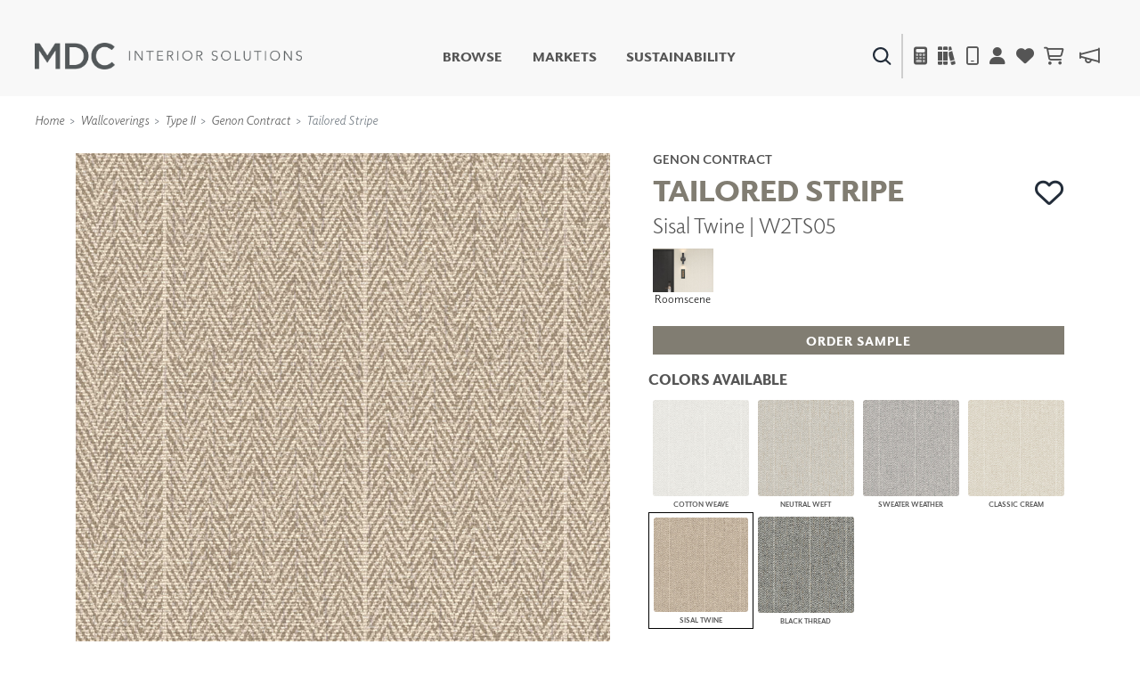

--- FILE ---
content_type: text/html; charset=utf-8
request_url: https://www.mdcwall.com/product/type-ii-wall/w2ts05
body_size: 140206
content:
<!DOCTYPE html>
<html lang="en-US">

<head>
    <meta charset="utf-8" />
    <meta name="viewport" content="width=device-width, initial-scale=1, shrink-to-fit=no" />
    <title>Type II | Genon Contract | Sisal Twine | W2TS05 - MDC Interior Solutions</title>
    
    <link rel="canonical" href="https://www.mdcwall.com/product/type-ii-wall/w2ts05" />
    <meta property="og:title" content="Tailored Stripe | Sisal Twine | W2TS05" />
    <meta property="og:image" content="https://cdn.mdcwall.com/assets/images/products/W2TS05.jpg?width=600&amp;height=600&amp;rmode=crop" />


    <!-- SEO -->
    <meta property="og:locale" content="en_US" />
    <meta property="og:type" content="website" />
    <meta property="og:title" content="Type II | Genon Contract | Sisal Twine | W2TS05 - MDC Interior Solutions" />
    <meta property="og:url" content="https://www.mdcwall.com/" />
    <meta property="og:site_name" content="MDC Interior Solutions" />
    <meta name="twitter:card" content="summary_large_image" />
    <meta name="twitter:title" content="Type II | Genon Contract | Sisal Twine | W2TS05 - MDC Interior Solutions" />
    <!-- / SEO -->

    <link rel='dns-prefetch' href='//www.mdcwall.com' />
    <link rel='dns-prefetch' href='//images.mdcwall.com' />
    <link rel='dns-prefetch' href='//maxcdn.bootstrapcdn.com' />
    <link rel='dns-prefetch' href='//use.typekit.net' />
    <link rel='dns-prefetch' href='//stackpath.bootstrapcdn.com' />
    <link rel='dns-prefetch' href='//cdnjs.cloudflare.com' />
    <link rel='dns-prefetch' href='//code.jquery.com' />

    <!-- favicons -->
    <link rel="icon" href="/images/icons/favicons/MDC_Website2.0_Favicon_32x32.jpg" sizes="32x32">
    <link rel="icon" href="/images/icons/favicons/MDC_Website2.0_Favicon_128x128.jpg" sizes="128x128">
    <link rel="icon" href="/images/icons/favicons/MDC_Website2.0_Favicon_192x192.jpg" sizes="192x192">
    <link rel="shortcut icon" href="/images/icons/favicons/MDC_Website2.0_Favicon_196x196.jpg" sizes="196x196">
    <link rel="apple-touch-icon" href="/images/icons/favicons/MDC_Website2.0_Favicon_152x152.jpg" sizes="152x152">
    <link rel="apple-touch-icon" href="/images/icons/favicons/MDC_Website2.0_Favicon_167x167.jpg" sizes="167x167">
    <link rel="apple-touch-icon" href="/images/icons/favicons/MDC_Website2.0_Favicon_180x180.jpg" sizes="180x180">

    <link rel="preload" href="/css/site.min.css?v=LN99Ke8z-bm-sK5QZuZ4gxC7CxInZlfhaaS7MUuqIb4" as="style" onload="this.onload=null;this.rel='stylesheet'">
    <link rel="preload" href="https://use.typekit.net/gdo1fqh.css" as="style" onload="this.onload=null;this.rel='stylesheet'">
    <noscript>
        <link rel="stylesheet" href="/css/site.min.css">
        <link rel="stylesheet" href="https://use.typekit.net/gdo1fqh.css">
        <link rel="stylesheet" href="https://kit.fontawesome.com/42f8c501e2.css" crossorigin="anonymous">
    </noscript>
    <script src="https://kit.fontawesome.com/42f8c501e2.js" crossorigin="anonymous"></script>
    <script>
            (function (w) {
                "use strict"; if (!w.loadCSS) { w.loadCSS = function () { } }
                var rp = loadCSS.relpreload = {}; rp.support = (function () {
                    var ret; try { ret = w.document.createElement("link").relList.supports("preload") } catch (e) { ret = !1 }
                    return function () { return ret }
                })(); rp.bindMediaToggle = function (link) {
                    var finalMedia = link.media || "all"; function enableStylesheet() {
                        if (link.addEventListener) { link.removeEventListener("load", enableStylesheet) } else if (link.attachEvent) { link.detachEvent("onload", enableStylesheet) }
                        link.setAttribute("onload", null); link.media = finalMedia
                    }
                    if (link.addEventListener) { link.addEventListener("load", enableStylesheet) } else if (link.attachEvent) { link.attachEvent("onload", enableStylesheet) }
                    setTimeout(function () { link.rel = "stylesheet"; link.media = "only x" }); setTimeout(enableStylesheet, 3000)
                }; rp.poly = function () {
                    if (rp.support()) { return }
                    var links = w.document.getElementsByTagName("link"); for (var i = 0; i < links.length; i++) { var link = links[i]; if (link.rel === "preload" && link.getAttribute("as") === "style" && !link.getAttribute("data-loadcss")) { link.setAttribute("data-loadcss", !0); rp.bindMediaToggle(link) } }
                }; if (!rp.support()) { rp.poly(); var run = w.setInterval(rp.poly, 500); if (w.addEventListener) { w.addEventListener("load", function () { rp.poly(); w.clearInterval(run) }) } else if (w.attachEvent) { w.attachEvent("onload", function () { rp.poly(); w.clearInterval(run) }) } }
                if (typeof exports !== "undefined") { exports.loadCSS = loadCSS }
                else { w.loadCSS = loadCSS }
            }(typeof global !== "undefined" ? global : this))
    </script>
    <script></script>

    <!-- Global site tag (gtag.js) - Google Analytics -->
    <script async src="https://www.googletagmanager.com/gtag/js?id=UA-1913562-1"></script>
    <script>window.dataLayer = window.dataLayer || [];
        function gtag() { dataLayer.push(arguments); }
        gtag('js', new Date());
        gtag('config', 'UA-1913562-1');</script>

    

    <!--Include Bootstrap in <Head> to universalize functionality sitewide-->
    

    
        <script src="https://code.jquery.com/jquery-3.5.1.min.js" integrity="sha256-9/aliU8dGd2tb6OSsuzixeV4y/faTqgFtohetphbbj0=" crossorigin="anonymous"></script>
<script>(window.jQuery||document.write("\u003Cscript src=\u0022/lib/jquery/dist/jquery.min.js\u0022 integrity=\u0022sha256-9/aliU8dGd2tb6OSsuzixeV4y/faTqgFtohetphbbj0=\u0022 crossorigin=\u0022anonymous\u0022\u003E\u003C/script\u003E"));</script>
        <script src="https://unpkg.com/@popperjs/core@2.5.3/dist/umd/popper.min.js"></script>
        <script src="https://stackpath.bootstrapcdn.com/bootstrap/4.5.2/js/bootstrap.bundle.min.js"></script>
<script>(window.jQuery && window.jQuery.fn && window.jQuery.fn.modal||document.write("\u003Cscript src=\u0022/lib/bootstrap/dist/js/bootstrap.bundle.min.js\u0022\u003E\u003C/script\u003E"));</script>
    

    <!--image preload async functions must be rendered before images load-->
    <script>/* Preload Image */

        var preloadedImage = [];
        function preloadImage(url) {
            var img = new Image();
            img.src = url;
            preloadedImage.push(img);
        }

        /* JS Dependency */
        function whenAvailable(name, callback) {
            var interval = 10; // ms
            window.setTimeout(function () {
                if (window[name]) {
                    callback(window[name]);
                } else {
                    window.setTimeout(arguments.callee, interval);
                }
            }, interval);
        }</script>


</head>

<body class="product controler-product action-vinylwall">
    <header>
        <nav class="navbar navbar-expand-md navbar-toggleable-md navbar-light box-shadow">
    <div class="container-fluid">
        <a class="navbar-brand" id="site-logo" title="MDC Interior Solutions" rel="home" href="/">
            <img src="/images/logos/MDC_Int_Solu_Logo_Horizontal_Gray.png?v=ubEKSWrGcptFUT1qSqfgcVSPsIUSGmgAzbAy5mD4tPk" width="300px" height="30px" alt="MDC Interior Solutions">
        </a>

        <div class="secondary-nav navbar-nav d-flex d-md-none">
            <div class="menu-item search-item">
                <a class="ss360-trigger"><img alt="Search" data-src="https://cdn.mdcwall.com/assets/images/home/ico-search-blue.svg" /></a>
            </div>
            <div class="menu-item">
                <span></span>
            </div>
            <div class="menu-item d-md-inline-flex mobile_safari">
                <button class="btn" type="button" data-toggle="modal" data-target="#calc_aio" style="color: #212529; background-color: transparent;">
                    <i class="fad fa-calculator"></i>
                </button>
            </div>
            <li class="menu-item">
                <a href="/product/type-ii-wall/w2ts05"><i class="fa fa-solid fa-books"></i></a>
            </li>
            <div class="menu-item">
                <a href="/account/details"><i class="fas fa-user"></i></a>
            </div>
            <div class="menu-item">
                <a href="/account/favorites">
                    <i class="fas fa-heart"></i>
                </a>
            </div>


            <div id="cartNavContainer" class="cartNavContainer menu-item d-md-inline-flex mx-auto">
                
    <li class="menu-item d-md-inline-flex cart-nav">
        <a href="/cart">
            <i class="far fa-shopping-cart"></i>
 <div class="cart_total" id="cart_total" style="padding-left:5px;"></div>        </a>

    </li>


            </div>

        </div>

        <button class="navbar-toggler" id="header_" type="button" data-toggle="collapse" data-target=".navbar-collapse" aria-controls="navbarSecondarySupportedContent" aria-expanded="false" aria-label="Toggle navigation">
            <span class="navbar-toggler-icon"></span>
        </button>


        <div id="navbarSecondarySupportedContent" class="primary-nav navbar-collapse collapse d-md-inline-flex flex-column flex-md-row">
            

            <ul id="menu-primary" class="navbar-nav flex-grow-1 d-flex flex-column d-md-inline-flex flex-md-row">
                <li class="menu-item no-link">
                    <a class="shop-nav" style="cursor: pointer;">Browse</a>
                    <div class="mega-menu d-md-none d-md-flex safarionly_">
                        <div class="upper-container">
                            <div>
                                <div class="row menu-row">
                                    <div class="col-12 col-md-4">
                                        <div class="row no-gutters">
                                            <div class="col-12">
                                                <a title="New Products" href="/product/newproducts">
                                                    <img class="d-none d-sm-flex img-fluid w-100" alt="New Products" data-src="https://cdn.mdcwall.com/assets/images/home/SMALL BANNER.jpg" />
                                                    <img class="d-flex d-sm-none img-fluid w-100" alt="New Products" data-src="https://cdn.mdcwall.com/assets/images/home/SMALL BANNER.jpg" />
                                                </a>
                                            </div>
                                        </div>
                                    </div>
                                    <div class="col-12 col-md-4">
                                        <div class="row no-gutters">
                                            <div class="col-12 col-md-5">
                                                <a class="section-title" title="Digital Studio" href="/digitalstudio/digital-studio">
                                                    <img class="d-none d-md-flex img-fluid w-100" alt="Digital Studio" data-src="/images/view/Navigation/Digital.jpg" />
                                                </a>
                                            </div>
                                            <div class="col-12 col-md-7">
                                                <ul>
                                                    <li>
                                                        <a class="section-title" title="Digital Studio" href="/digitalstudio/digital-studio"><i class="d-flex d-md-none fa fa-caret-right"></i>Digital Studio</a>
                                                        <ul class="sub d-none d-md-flex flex-column">
                                                            <li>
                                                                <a title="DIGITAL IMAGING" href="/digitalstudio/digital-imaging">
                                                                    <i class="fa fa-caret-right"></i> DIGITAL IMAGING
                                                                </a>
                                                            </li>
                                                            <li>
                                                                <a href="/art" title=" Art">
                                                                    <i class="fa fa-caret-right"></i> Art
                                                                </a>
                                                            </li>
                                                            <li>
                                                                <a href="/digitalstudio/living-well-murals" title="Living Well Murals">
                                                                    <i class="fa fa-caret-right"></i>Living Well Murals
                                                                </a>
                                                            </li>
                                                            <li>
                                                                <a href="/digitalstudio/digital-curated" title="Digital Curated">
                                                                    <i class="fa fa-caret-right"></i>Digital Curated
                                                                </a>
                                                            </li>
                                                        </ul>
                                                    </li>
                                                </ul>
                                            </div>
                                        </div>
                                    </div>
                                    <div class="col-12 col-md-4">
                                        <div class="row no-gutters">
                                            <div class="col-12 col-md-5">
                                                <a class="section-title" title="Paints and Finishes" href="/pattern/paints-finishes">
                                                    <img class="d-none d-md-flex img-fluid w-100" alt="Paints And Finishes" data-src="/images/view/Navigation/PaintsAndFinishes.jpg" />
                                                </a>
                                            </div>
                                            <div class="col-12 col-md-7">
                                                <ul>
                                                    <li>
                                                        <a class="section-title" title="Paints and Finishes" href="/pattern/paints-finishes"><i class="d-flex d-md-none fa fa-caret-right"></i>Paints &amp; Finishes</a>
                                                        <ul class="sub d-none d-md-flex flex-column">
                                                            <li>
                                                                <a title="LiquaPearl" href="/product/paints-finishes/lp1029">
                                                                    <i class="fa fa-caret-right"></i> LiquaPearl
                                                                </a>
                                                            </li>
                                                            <li>
                                                                <a title="Ceramic" href="/product/paints-finishes/cp3031">
                                                                    <i class="fa fa-caret-right"></i> Ceramic
                                                                </a>
                                                            </li>
                                                        </ul>
                                                    </li>
                                                </ul>
                                            </div>
                                        </div>
                                    </div>
                                </div>
                                <div class="row menu-row">
                                    <div class="col-12 col-md-4">
                                        <div class="row no-gutters">
                                            <div class="col-12 col-md-5">
                                                <a class="section-title" title="WALLCOVERINGS" href="/category/wall-covering">
                                                    <img class="d-none d-md-flex img-fluid w-100" alt="WALLCOVERINGS" data-src="/images/view/Navigation/MDC_Web_Wallcovering_Nav.jpg" />
                                                </a>
                                            </div>
                                            <div class="col-12 col-md-7">
                                                <ul>
                                                    <li>
                                                        <a class="section-title" title="WALLCOVERINGS" href="/category/wall-covering"><i class="d-flex d-md-none fa fa-caret-right"></i>WALLCOVERINGS</a>
                                                        <ul class="sub d-none d-md-flex flex-column">
                                                            <li>
                                                                <a title="TYPE II" href="/collection/type-ii">
                                                                    <i class="fa fa-caret-right"></i> TYPE II
                                                                </a>
                                                            </li>
                                                            <li>
                                                                <a title="SPECIALTY EFFECTS" href="/collection/specialty-effects">
                                                                    <i class="fa fa-caret-right"></i> SPECIALTY EFFECTS
                                                                </a>
                                                            </li>
                                                            <li>
                                                                <a title="TEXTILES" href="/collection/textiles">
                                                                    <i class="fa fa-caret-right"></i> TEXTILES
                                                                </a>
                                                            </li>
                                                            <li>
                                                                <a title="FLEXIBLE WALL PROTECTION" href="/collection/wall-protection">
                                                                    <i class="fa fa-caret-right"></i> WALL PROTECTION
                                                                </a>
                                                            </li>
                                                        </ul>
                                                    </li>
                                                </ul>
                                            </div>
                                        </div>
                                    </div>
                                    <div class="col-12 col-md-4">
                                        <div class="row no-gutters">
                                            <div class="col-12 col-md-5">
                                                <a class="section-title" title="Dry Erase" href="/collection/dry-erase">
                                                    <img class="d-none d-md-flex img-fluid w-100" alt="Dry Erase" data-src="/images/view/Navigation/Dry_Erase.jpg" />
                                                </a>
                                            </div>
                                            <div class="col-12 col-md-7">
                                                <ul>
                                                    <li>
                                                        <a class="section-title" title="Dry Erase" href="/collection/dry-erase"><i class="d-flex d-md-none fa fa-caret-right"></i>Dry Erase</a>
                                                        <ul class="sub d-none d-md-flex flex-column">
                                                            <li>
                                                                <a title="FUSE DRY ERASE PAINT" href="/dryerase/fuze-dry-erase-paint">
                                                                    <i class="fa fa-caret-right"></i> FUZE DRY ERASE PAINT
                                                                </a>
                                                            </li>
                                                            <li>
                                                                <a title="DRY ERASE WALL COVERING" href="/dryerase/wallcovering">
                                                                    <i class="fa fa-caret-right"></i> DRY ERASE WALL COVERING
                                                                </a>
                                                            </li>
                                                            <li>
                                                                <a title="GLASS" href="/dryerase/glass">
                                                                    <i class="fa fa-caret-right"></i> GLASS
                                                                </a>
                                                            </li>
                                                            <li>
                                                                <a title="CORK" href="/dryerase/cork">
                                                                    <i class="fa fa-caret-right"></i> CORK
                                                                </a>
                                                            </li>
                                                        </ul>
                                                    </li>
                                                </ul>
                                            </div>
                                        </div>
                                    </div>
                                    <div class="col-12 col-md-4">
                                        <div class="row no-gutters">
                                            <div class="col-12 col-md-5">
                                                <a class="section-title" title="Decor" href="/collection/decor">
                                                    <img class="d-none d-md-flex img-fluid w-100" alt="Decor" data-src="https://cdn.mdcwall.com/assets/images/Decor/menu-image.jpg" />
                                                </a>
                                            </div>
                                            <div class="col-12 col-md-7">
                                                <ul>
                                                    <li>
                                                        <a class="section-title" title="Decor" href="/collection/decor"><i class="d-flex d-md-none fa fa-caret-right"></i>Decor</a>
                                                        <ul class="sub d-none d-md-flex flex-column">
                                                            <li>
                                                                <a title="Mirrors" href="/decor/mirrors"><i class="fa fa-caret-right"></i> Mirrors</a>
                                                            </li>
                                                            <li>
                                                                <a title="Wall Art" href="/decor/wall-art"><i class="fa fa-caret-right"></i> Wall Art</a>
                                                            </li>
                                                            <li>
                                                                <a title="Accessories" href="/decor/accessories"><i class="fa fa-caret-right"></i> Accessories</a>
                                                            </li>
                                                            <li>
                                                                <a title="Furniture" href="/decor/accent-furniture"><i class="fa fa-caret-right"></i> Furniture</a>
                                                            </li>
                                                            <li>
                                                                <a title="Textiles" href="/decor/textiles"><i class="fa fa-caret-right"></i> Textiles</a>
                                                            </li>
                                                            <li>
                                                                <a title="Outdoor" href="/decor/outdoor"><i class="fa fa-caret-right"></i> Outdoor</a>
                                                            </li>
                                                        </ul>
                                                    </li>
                                                </ul>
                                            </div>
                                        </div>
                                    </div>
                                </div>
                                <div class="row menu-row">
                                    <div class="col-12 col-md-4">
                                        <div class="row no-gutters">
                                            <div class="col-12 col-md-5">
                                                <a class="section-title" title="Acoustic Solutions" href="/collection/acoustic-solutions">
                                                    <img class="d-none d-md-flex img-fluid w-100" alt="ACOUSTIC SOLUTIONS" data-src="/images/view/Navigation/Acoustic_Solutions.jpg" />
                                                </a>
                                            </div>
                                            <div class="col-12 col-md-7">
                                                <ul>
                                                    <li>
                                                        <a class="section-title" title="Acoustic Solutions" href="/collection/acoustic-solutions"><i class="d-flex d-md-none fa fa-caret-right"></i>ACOUSTIC SOLUTIONS</a>
                                                        <ul class="sub d-none d-md-flex flex-column">
                                                            <li>
                                                                <a title="ZINTRA" href="/acousticsolutions/explore-zintra">
                                                                    <i class="fa fa-caret-right"></i> ZINTRA
                                                                </a>
                                                            </li>
                                                            <li>
                                                                <a title="ACOUSTICAL RESOURCE" href="/pattern/acoustical-resource">
                                                                    <i class="fa fa-caret-right"></i> ACOUSTICAL WALLCOVERINGS
                                                                </a>
                                                            </li>
                                                            <li>
                                                                <a title="CLOUD SCULPTURES" href="/acousticsolutions/cloud-sculptures">
                                                                    <i class="fa fa-caret-right"></i> CLOUD SCULPTURES
                                                                </a>
                                                            </li>
                                                        </ul>
                                                    </li>
                                                </ul>
                                            </div>
                                        </div>
                                    </div>
                                    <div class="col-12 col-md-4">
                                        <div class="row no-gutters">
                                            <div class="col-12 col-md-5">
                                                <a class="section-title" title="Architectural Panels" href="/category/architectural-panels">
                                                    <img class="d-none d-md-flex img-fluid w-100" alt="Architectural Panels" data-src="/images/view/Navigation/Wall_Panels.jpg" />
                                                </a>
                                            </div>
                                            <div class="col-12 col-md-7">
                                                <ul>
                                                    <li>
                                                        <a class="section-title" title="Architectural Panels" href="/category/architectural-panels"><i class="d-flex d-md-none fa fa-caret-right"></i>Architectural Panels</a>
                                                        <ul class="sub d-none d-md-flex flex-column">
                                                            <li>
                                                                <a title="DIMENSION WALLS" href="/pattern/wall-panels/dimensionwalls">
                                                                    <i class="fa fa-caret-right"></i> DIMENSION WALLS
                                                                </a>
                                                            </li>
                                                            <li>
                                                                <a title="DIMENSION CEILINGS" href="/pattern/wall-panels/dimensionceilings">
                                                                    <i class="fa fa-caret-right"></i> DIMENSION CEILINGS
                                                                </a>
                                                            </li>
                                                            <li>
                                                                <a title="ARCHITECTURAL METALS" href="/collection/architectural-metals">
                                                                    <i class="fa fa-caret-right"></i> ARCHITECTURAL METALS
                                                                </a>
                                                            </li>
                                                            <li>
                                                                <a title="Door Skins" href="/pattern/wall-panels/door-skins">
                                                                    <i class="fa fa-caret-right"></i> DOOR SKINS
                                                                </a>
                                                            </li>
                                                            <li>
                                                                <a title="Woodland Architectural Panels" href="/pattern/wall-panels/woodland-architectural-panels">
                                                                    <i class="fa fa-caret-right"></i> WOODLAND ARCHITECTURAL PANELS
                                                                </a>
                                                            </li>
                                                            <li>
                                                                <a href="/pattern/wall-panels/megatextures" title="Mega Textures">
                                                                    <i class="fa fa-caret-right"></i> MEGA TEXTURES
                                                                </a>
                                                            </li>
                                                        </ul>
                                                    </li>
                                                </ul>
                                            </div>
                                        </div>
                                    </div>
                                    <div class="col-12 col-md-4">
                                        <div class="row no-gutters">
                                            <div class="col-12 col-md-5">
                                                <a class="section-title" title="Window Shades" href="/rollashade">
                                                    <img class="d-none d-md-flex img-fluid w-100" alt="Window Shades" data-src="https://cdn.mdcwall.com/assets/images/RollAShade/ras-hero.jpeg" />
                                                </a>
                                            </div>
                                            <div class="col-12 col-md-7">
                                                <ul>
                                                    <li>
                                                        <a class="section-title" title="Window Shades" href="/rollashade"><i class="d-flex d-md-none fa fa-caret-right"></i>Window Shades</a>
                                                        <ul class="sub d-none d-md-flex flex-column">
                                                            <li>
                                                                <a href="/rollashade/#products">
                                                                    <i class="fa fa-caret-right"></i> Plus+ Shades
                                                                </a>
                                                            </li>
                                                            <li>
                                                                <a href="/rollashade/#products">
                                                                    <i class="fa fa-caret-right"></i> Contract Plus+
                                                                </a>
                                                            </li>
                                                            <li>
                                                                <a href="/rollashade/#products">
                                                                    <i class="fa fa-caret-right"></i> Eclipse Automated Sun Control
                                                                </a>
                                                            </li>
                                                            <li>
                                                                <a href="/rollashade/#products">
                                                                    <i class="fa fa-caret-right"></i> Zipshade
                                                                </a>
                                                            </li>
                                                            <li>
                                                                <a href="/rollashade/#products">
                                                                    <i class="fa fa-caret-right"></i> Cable Guide
                                                                </a>
                                                            </li>
                                                        </ul>
                                                    </li>
                                                </ul>
                                            </div>
                                        </div>
                                    </div>
                                </div>
                            </div>
                        </div>
                        <div class="lower-container d-none d-md-flex justify-content-center">
                            <a title="Learn About All Solutions" href="/productsummary/acoustic-solutions">Learn About All Solutions</a>
                        </div>
                    </div>
                </li>

                <li class="menu-item">
                    <a title="Markets" href="/markets/workplace">Markets</a>
                </li>
                <li class="menu-item">
                    <a href="/sustainability/sustainable-commitment">Sustainability</a>
                </li>
                <li class="menu-item d-flex d-md-none"><a href="#" data-toggle="modal" data-target="#calc_aio">Calculator</i></a></li>
                <li class="menu-item d-flex d-md-none"><a href="/account/details">Account</a></li>
                <li class="menu-item d-flex d-md-none" target="_blank"><a href="https://news.mdcwall.com/">Blog</a></li>
            </ul>

            <div class="secondary-nav justify-content-center navbar-nav flex-grow-1 mobile-lower">
                <div class=" d-flex menu-item search-item d-none d-md-inline-flex">
                    <a class="ss360-trigger"><img src="https://cdn.mdcwall.com/assets/images/home/ico-search-blue.svg" alt="Search" /></a>
                </div>
                <div class="menu-item d-none d-md-inline-flex">
                    <span></span>
                </div>
                <div class="menu-item d-none d-md-inline-flex">
                    <a href="#" data-toggle="modal" data-target="#calc_aio"><i class="fad fa-calculator"></i></a>
                </div>
                <div class="menu-item d-none d-md-inline-flex">
                    <a href="/brochures"><i class="fa fa-solid fa-books"></i></a>
                </div>
                <div class="menu-item d-none d-md-inline-flex">
                    <a href="/home/find-representative"><i class="far fa-mobile"></i></a>
                </div>
                <div class="menu-item d-none d-md-inline-flex">
                    <a href="/account/details"><i class="fas fa-user"></i></a>
                </div>
                <div class="menu-item d-none d-md-inline-flex">
                    <a href="/account/favorites">
                        <i class="fas fa-heart"></i>
                    </a>
                </div>
                <div id="cartNavContainer" class="cartNavContainer menu-item d-none d-md-inline-flex mx-auto">
                    
    <li class="menu-item d-md-inline-flex cart-nav">
        <a href="/cart">
            <i class="far fa-shopping-cart"></i>
 <div class="cart_total" id="cart_total" style="padding-left:5px;"></div>        </a>

    </li>


                </div>
                <div class="menu-item d-none d-md-inline-flex">
                    <a href="https://news.mdcwall.com/">
                        <i class="far fa-megaphone"></i>
                    </a>
                </div>
            </div>
            <div class="lower-container d-flex d-md-none justify-content-center">
                <a title="Learn About All Solutions" href="/productsummary/acoustic-solutions">Learn About All Solutions</a>
            </div>
        </div>
    </div>
</nav>

<nav class="toggle-search active d-none">
    <div class="container-fluid">

        <div class="row align-items-center">
            <div class="col-sm-2"></div>
            <div class="col-sm-8 d-inline-flex form-col">
                <div class="col-9 col-sm-10">
                    <input name="searchQuery" type="text" class="form-control" />
                </div>
                <div class="col-3 col-sm-2">
                    <button type="submit" class="btn primary">SEARCH</button>
                </div>
            </div>
            <div class="col-sm-2"></div>
        </div>

    </div>
</nav>


<section class="cm-popup-container" role="region" aria-label="Calculator Popup">
    <!-- the script REQUIRES CalcMode to be set on EVERY page this is called. -->
    <div class="portfolio-modal modal fade" id="calc_aio" tabindex="-1" role="dialog" aria-hidden="true" aria-labelledby="how-much-1">
        <!-- for aria use PopUpHeader-->
        <div class="modal-dialog cm-modal-dialog" role="document" style="width: 100%;">
            <div class="modal-content cm-content">
                <div class="modal-body" style="width: 100%;">
                    <button type="button" class="close" data-dismiss="modal" aria-label="Close">
                        <span class="cm-close-x" aria-hidden="true"><img class="img-fluid" alt="Close" data-src="/images/icons/mdc-close.png" /></span> <!-- a big X is the multiplication symbol -->
                    </button>
                    <script>$(document).ready(function () {
        $("#wall_row").show();
        $("#paint_row").hide();
        $("#digital_row").hide();
        $("#dimension_row").hide();




        $('input[type=radio][name=calcoptions]').change(function () {

            if (this.value == 'wallcovering') {
                $("#paint_row,#digital_row,#dimension_row").hide('fast', function () {
                    $("#wall_row").fadeIn("fast");
                });

            }
            if (this.value == 'paint') {
                $("#wall_row,#digital_row,#dimension_row").hide('fast', function () {
                    $("#paint_row").fadeIn("fast");
                });

            }
            if (this.value == 'digital') {
                $("#wall_row,#paint_row,#dimension_row").hide('fast', function () {
                    $("#digital_row").fadeIn("fast");
                });
            }
            else if (this.value == 'dimension') {
                $("#wall_row,#paint_row,#digital_row").hide('fast', function () {
                    $("#dimension_row").fadeIn("fast");
                });

            }
        });

    });


    function show(id) {



    }</script>
<div id="intro_row" class="row justify-content-center" style="">

    <div id="wallcoveringsContent">
        <div class="col-12 text-center">
            <h2 id="how-much-1" class="text-white" style="font-size:32px;">HOW MUCH DO I NEED?</h2>
        </div>
    </div>
    <hr />
</div>

<div id="nav_row" class="row justify-content-center" style="">
    <div class="btn-group btn-group-lg btn-group-toggle" data-toggle="buttons">
        <label class="btn btn-lg btn-light active">
            <input type="radio" name="calcoptions" id="option1" autocomplete="off" value="wallcovering" checked> Wallcovering
        </label>
        <label class="btn btn-lg btn-light">
            <input type="radio" name="calcoptions" id="option4" autocomplete="off" value="digital"> Digital
        </label>
        <label class="btn btn-lg btn-light">
            <input type="radio" name="calcoptions" id="option2" autocomplete="off" value="dimension"> Dimension Panels
        </label>
        <label class="btn btn-lg btn-light">
            <input type="radio" name="calcoptions" id="option3" autocomplete="off" value="paint"> Paint
        </label>
    </div>
</div>
    <hr />


<div id="wall_row" class="row" style="">
    <script>$(document).ready(function () {
        AIOwallcoveringsInit();
        wallCalcInPage = true;
    });

    var AIOtabSelected = "wallcoverings";

    var AIOwallcoveringsInit = function () {

        var prodType = $('#wallProdType').val();
        $('#wallProdType').on('change', function () {

            prodType = this.value;
            updateAIOCalculated();
        });

        var sqFoot = $('#wallSqFtField').val();
        $("#wallSqFtField")
            .focus(function () {
                document.getElementById("wallPerimeterField").value = "";
                document.getElementById("wallHeightField").value = "";
                perimeter = 0;
                height = 0;

                $('input[value="wallSqFt"]').attr('checked', true);
                usedFields = "wallSqFt";
                updateAIOCalculated();
            })
            .keyup(function () {
                sqFoot = this.value;
                updateAIOCalculated();
            });

        var perimeter = $('#wallPerimeterField').val();
        $("#wallPerimeterField")
            .focus(function () {
                document.getElementById("wallSqFtField").value = "";
                sqFoot = 0;

                $('input[value="wallHeight"]').attr('checked', true);
                usedFields = "wallHeight";
                updateAIOCalculated();
            })
            .keyup(function () {
                perimeter = this.value;
                updateAIOCalculated();
            });

        var height = $('#wallHeightField').val();
        $("#wallHeightField")
            .focus(function () {
                document.getElementById("wallSqFtField").value = "";
                sqFoot = 0;

                $('input[value="wallHeight"]').attr('checked', true);
                usedFields = "wallHeight";
                updateAIOCalculated();
            })
            .keyup(function () {
                height = this.value;
                updateAIOCalculated();
            });

        var usedFields = $('input[name="wallSqFtType"]:checked').val();
        $('input[name="wallSqFtType"]').change(function () {
            usedFields = this.value;
            updateAIOCalculated();
        });

        var updateAIOCalculated = function () {

            var val = (usedFields == "wallHeight") ? perimeter * height : sqFoot;

            val = Math.ceil((val / (prodType)))
            if (isNaN(val) || val == 0 || val === Infinity) {
                $("#wcCalculated_AIO").html(" <span>---</span>");
            } else {
                $("#wcCalculated_AIO").html(val + " <span style='font-size:14pt'>yards</span>");
            }
        };
        updateAIOCalculated();

    };
</script>

<div class="text-block text-center" id="cm-input-div">
    <div id="calculatorPopUp" left: 258px;">
        <div class="row">
            <div class="col-sm">
                <div class="calcSection">
                    <label class="text-white" style="padding:10px;">Width</label>
                    <div class="form-group">
                        <div class="cm-select-div">
                            <select name="wallProdType" class="cm-select-dd w-100" id="wallProdType">
                                <option value="" selected disabled hidden>Select Width</option>
                                <option value="12">54" wide</option>
                                <option value="9">39" wide</option>
                                <option value="8">36" wide</option>
                                <option value="6">27" wide</option>
                            </select>
                        </div>
                    </div>
                </div>
            </div>
        </div>
        <br />
        <div class="row">
            <div class="col-md d-flex justify-content-center">
                <div class="calcSection">
                    <label id="dwallSqFtField" class="text-white d-flex justify-content-center" style="padding:10px;">
                        Square Footage
                    </label>
                    <input id="wallSqFtField" style="font-size:large;" type="text" class="form-control inputField" aria-label="Large" aria-describedby="inputGroup-sizing-sm">
                    <div class="flex-row d-flex justify-content-center" style="padding:5%;">
                        <h1>OR</h1>
                    </div>
                    <div class="row">
                        <div class="col-sm-6">
                            <div class="cm-input-wrapper">
                                <label id="dwallPerimeterField" class="text-white d-flex justify-content-center" style="padding:10px;">
                                    Height (feet)
                                </label>
                                <input id="wallPerimeterField" style="font-size:large;" class="form-control inputField" />
                            </div>
                        </div>
                        <div class="col-sm-6">
                            <div class="cm-input-wrapper">
                                <label id="dwallHeightField" class="text-white d-flex justify-content-center" style="padding:10px;">
                                    Width (feet)
                                </label>
                                <input id="wallHeightField" style="font-size:large;" class="form-control inputField" />
                            </div>
                        </div>
                    </div>
                </div>
            </div>
        </div>
    </div>
    <div class="row">
        <div class="col-sm">

            <div class="calcSection">
                <br>
                <h1 class="display-2">
                    <strong style="font-size: 72px!important;">
                        <span id="wcCalculated_AIO" class="text-white">
                            0
                            <span>linear yards</span>
                        </span>
                    </strong>
                </h1>
                <br>
                <span class="text-white"><strong style="font-size: small; font-style:italic;">This calculation is rounded up to nearest yard and includes a recommended 10% waste factor. Installers should be aware of pattern, width, and match before submitting final figures.</strong></span>
            </div>
        </div>
    </div>

</div>

</div>
<div id="digital_row" class="row">
    
<script>$(document).ready(function () {
        AIOdigitalInit();
        digitalCalcInPage = true;
    });

    var AIOdigitalInit = function () {
        var digitalProdType = $('#digitalProdType').val();
       
        var width = $('#digitalWidthField').val();
        var height = $('#digitalHeightField').val();
        var res = $('#digitalResolutionField').val();
        var digitalUpdateCalculated = function () {
            if (digitalProdType == "inches") {

                var wval = Math.ceil((width / 50) * res);
                var hval = Math.ceil((height / 50) * res);
                if (isNaN(wval) || isNaN(hval) || isNaN(res)) {
                    $('#digitalMessage').html("please check input");
                    $('#digitalCalculated').html("<span id='digitalCalculatedUnits' style='font-size:16px'> --- </span> ");
                } else {
                    $('#digitalMessage').html("maximum estimate output size should be:");
                    $('#digitalCalculated').html(wval + "<span id='digitalCalculatedUnits' style='font-size:16px'> in.</span> x " + hval + "<span id='digitalCalculatedUnits' style='font-size:16px'> in.</span>");

                }
            }
            else if (digitalProdType == "pixels") {
                var wval = Math.ceil(width / 50);
                var hval = Math.ceil(height / 50);


                if (isNaN(wval) || isNaN(hval)) {
                    $('#digitalMessage').html("please check input");
                    $('#digitalCalculated').html("<span id='digitalCalculatedUnits' style='font-size:16px'> --- </span> ");
                }
                else {
                $('#digitalMessage').html("maximum estimate output size should be:");
                $('#digitalCalculated').html(wval + "<span id='digitalCalculatedUnits' style='font-size:16px'> in.</span> x " + hval + "<span id='digitalCalculatedUnits' style='font-size:16px'> in.</span>");
            }
            }
            else if (digitalProdType == "backwards") {
                var wval = Math.ceil(50 * width / 300);
                var hval = Math.ceil(50 * height / 300);

                if (isNaN(wval) || isNaN(hval)) {

                    $('#digitalMessage').html("please check input");
                    $('#digitalCalculated').html("<span id='digitalCalculatedUnits' style='font-size:16px'> --- </span> ");
                    $('#digitalCalculatedDPI').hide();


                } else {
                    $('#digitalMessage').html("the minimum image size should be:");
                    $('#digitalCalculated').html(wval + "<span id='digitalCalculatedUnits' style='font-size:16px'> in.</span> x " + hval + "<span id='digitalCalculatedUnits' style='font-size:16px'> in.</span>");
                }
                }
        }
        var updateDigitalLabels = function (b) {
            if (digitalProdType == "inches") {
                $('#dWidthUnits').html(" (in)");
                $('#dHeightUnits').html(" (in)");
                $('#digitalResolutionField').show();
                $('#digitalResolution').show();
                $('#digitalCalculatedDPI').hide();
                $('#digitalCalculatedUnits').html(' in.');
            }
            else if (digitalProdType == "pixels") {
                $('#dWidthUnits').html(" (px)");
                $('#dHeightUnits').html(" (px)");
                $('#digitalResolutionField').hide();
                $('#digitalResolution').hide();
                $('#digitalCalculatedDPI').hide();
                $('#digitalCalculatedUnits').html(' in.');
            }
            else if (digitalProdType == "backwards") {
                $('#dWidthUnits').html(" (in)");
                $('#dHeightUnits').html(" (in)");
                $('#digitalResolutionField').hide();
                $('#digitalResolution').hide();
                $('#digitalCalculatedDPI').show();
                $('#digitalCalculatedUnits').html(' in.');
            }
        }
        updateDigitalLabels();
        digitalUpdateCalculated();
        $('#digitalProdType').change(function () {
            digitalProdType = this.value;
            updateDigitalLabels();
            digitalUpdateCalculated();
        });
        $("#digitalWidthField")
            .keyup(function () {
                width = this.value;
                digitalUpdateCalculated();
            });
        $("#digitalHeightField")
            .keyup(function () {
                height = this.value;
                digitalUpdateCalculated();
            });
        $("#digitalResolutionField")
            .change(function () {
                res = $(this).val();
                digitalUpdateCalculated();
            });
    }
        </script>


                        <div class="text-block text-center" id="cm-input-div">


                            <div id="calculatorPopUp" left: 258px;">

                            <div class="row">
                                <div class="col-sm">
                                    <div class="calcSection">
                                        <div class="form-group">
                                            <div class="cm-select-div">
                                                <label id="dselectLabel" class="text-white d-flex justify-content-center" style="padding:10px;">
                                                    Select Option
                                                </label>
                                                <select name="digitalProdType" class="cm-select-dd w-100" id="digitalProdType">
                                                    <option value="" selected disabled hidden>Select Option</option>
                                                    <option value="inches">input image size in inches</option>
                                                    <option value="pixels">input image size in pixels</option>
                                                    <option value="backwards">input mural dimensions (in inches)</option>
                                                </select>
                                            </div>
                                        </div>
                                    </div>
                                </div>
                            </div>
                            <br />
                            <div class="row">
                                <div class="col-md d-flex justify-content-center">
                                    <div class="calcSection">
                                        <div class="cm-input-wrapper">
                                            <div id="digitalResolution">
                                                <label id="digitalResolutionLabel" class="text-white d-flex justify-content-center" style="padding:10px;">
                                                    Resolution(dpi)
                                                </label>
                                                <select id="digitalResolutionField" class="cm-select-dd" style="width: 130px;">
                                                    <option value="" selected disabled hidden>Select Option</option>
                                                    <option value="300">300</option>
                                                    <option value="150">150</option>
                                                    <option value="72">72</option>
                                                    <option value="50">50</option>
                                                </select>
                                                <br />
                                            </div>
                                            </div>
                                        <div class="row" style="padding-top:5%;">

                                            <div class="col-sm-6">
                                                <div class="cm-input-wrapper">
                                                    <label id="dWidthLabel" class="text-white d-flex justify-content-center" style="padding:10px;">
                                                        Width
                                                    </label>
                                                    <input id="digitalWidthField" style="font-size:large;" class="form-control inputField" />
                                                </div>
                                            </div>
                                            <div class="col-sm-6">
                                                <div class="cm-input-wrapper">
                                                    <label id="dHeightLabel" class="text-white d-flex justify-content-center" style="padding:10px;">
                                                        Height
                                                    </label>
                                                    <input id="digitalHeightField" style="font-size:large;" class="form-control inputField" />
                                                </div>
                                            </div>
                                        </div>
                                        </div>
                                    </div>
                            </div>

                            <br>

                            <div class="row" >
                                <div class="col-sm d-flex justify-content-center" >
                                    <div class="calcSection text-white" style="width: 230px; padding-top:5%;">
                                        <h1 id="digitalMessage" style="padding-bottom: 25px;">maximum estimate output size should be:</h1>

                                        <strong style="font-size: 36px!important;">

                                            <span id="digitalCalculated" style="font-size:36px;">---<span id="digitalCalculatedUnits" style="font-size:16px"> </span> <span id="digitalCalculatedUnits" style="font-size:16px"> </span></span>
                                        </strong>
                                       
                                        <div id="digitalCalculatedDPI" style="display: none;">at 300dpi</div>
                                        <br>
                                        <p class="text-white" style="padding-top:25px; font-size: small; font-style:italic;">*Actual output may vary depending on image content, quality and clarity.  Please contact your MDC Studio representative to confirm calculations.</p>
                                    </div>
                                </div>
                            </div>

                        </div>
                            </div>
        
</div>
<div id="dimension_row" class="row">
    

<script>$(document).ready(function () {
        AIOdimensionInit();
        DimensionCalcInPage = true;
    });







    var tabSelected = "dimension";
  

    var AIOdimensionInit = function () {
        var prodType = null;

        $('#dimensionProductType').on('change', function () {
            $('#area_row').fadeIn('slow');
            if (document.getElementById("dimensionProductType").value == "Wall") {
                $("#dimensionwall_row").show();
                $("#dimensionceiling_row").hide();
                prodType = $('#dimensionArea').val();
                updateCalculated();
            }
            if (document.getElementById("dimensionProductType").value =="Ceiling") {
                $("#dimensionwall_row").hide();
                $("#dimensionceiling_row").show();
                prodType = $('#dimensionAreac').val();
                updateCalculated();

            }


        });


       
        $('#dimensionArea').on('change', function () {

            prodType = this.value;
            //alert(prodType);

            updateCalculated();
        });

       
        $('#dimensionAreac').on('change', function () {

            prodType = this.value;
            //alert(prodType);

            updateCalculated();
        });

        var sqFoot = $('#dimensionSqFtField').val();
        $("#dimensionSqFtField")
            .focus(function () {
                document.getElementById("dimensionPerimeterField").value = "";
                document.getElementById("dimensionHeightField").value = "";
                perimeter = 0;
                height = 0;

                $('input[value="dimensionSqFt"]').attr('checked', true);
                usedFields = "dimensionSqFt";
                updateCalculated();
            })
            .keyup(function () {
              
                    sqFoot = this.value;
                
                //console.log(this.value);
                updateCalculated();
            });

        var perimeter = $('#dimensionPerimeterField').val();
        $("#dimensionPerimeterField")
            .focus(function () {
                document.getElementById("dimensionSqFtField").value = "";
                sqFoot = 0;

                $('input[value="dimensionPerimeterHeight"]').attr('checked', true);
                usedFields = "dimensionPerimeterHeight";
                updateCalculated();
            })
            .keyup(function () {
              
                    perimeter = this.value;
                
                //console.log(this.value);
                updateCalculated();
            });


        var height = $('#dimensionHeightField').val();
        $("#dimensionHeightField")
            .focus(function () {
                document.getElementById("dimensionSqFtField").value = "";
                sqFoot = 0;

                $('input[value="dimensionPerimeterHeight"]').attr('checked', true);
                usedFields = "dimensionPerimeterHeight";
                updateCalculated();
            })
            .keyup(function () {
                //console.log(this.value);

                height = this.value;
                
                updateCalculated();
            });

        var usedFields = $('input[name="dimensionSqFtType"]:checked').val();
        $('input[name="dimensionSqFtType"]').change(function () {
            usedFields = this.value;
            //console.log(this.value);
            updateCalculated();
        });



        var updateCalculated = function () {
            //console.log(usedFields);
            //alert("updating");
            var val = (usedFields == "dimensionPerimeterHeight") ? perimeter * height : sqFoot;

            val = Math.ceil((val / (prodType)))
            if (isNaN(val) || val == 0 || val === Infinity) {
                $("#dimensionCalculated").html(" <span>---</span>");
            } else {
                $("#dimensionCalculated").html(val + " <span style='font-size:14pt'>Panels</span>");
            }
        };
        updateCalculated();

    };</script>







                    <div class="text-block text-center" id="cm-input-div">



                        <div id="calculatorPopUp" left: 258px;">

                            <div class="row" id="dimension_id">
                                <div class="col-sm">
                                    <div class="calcSection">
                                        <div class="form-group">
                                            <div class="cm-select-div">
                                                <label id="dimensionProductLabel" class="text-white d-flex justify-content-center" style="padding:10px;"> Select Product </label>
                                                <select name="dimensionProductType" class="cm-select-dd w-100" id="dimensionProductType">
                                                    <option value="" selected disabled hidden>Select Product</option>
                                                    <option value="Wall">Wall</option>
                                                    <option value="Ceiling">Ceiling</option>
                                                </select>
                                            </div>
                                        </div>
                                    </div>
                                </div>
                            </div>

                            <div class="" id="area_row" style="display:none;">
                                <div class="row" id="dimensionwall_row" style="display:block;">
                                    <div class="col-sm">
                                        <div class="calcSection">
                                            <label class="text-white d-flex justify-content-center" style="padding:10px;">Panel Size</label>
                                            <div class="form-group">
                                                <div class="cm-select-div">
                                                    <select name="dimensionArea" class="cm-select-dd w-100" id="dimensionArea">
                                                        <option value="0" disabled hidden>Select Size</option>
                                                        <option value="32" selected>4' x 8'</option>
                                                        <option value="40">4' x 10'</option>
                                                    </select>
                                                </div>
                                            </div>
                                        </div>
                                    </div>
                                </div>
                                <div class="row" id="dimensionceiling_row" style="display:none;">
                                    <div class="col-sm">
                                        <div class="calcSection">
                                            <label class="text-white d-flex justify-content-center" style="padding:10px;">Panel Size</label>
                                            <div class="form-group">
                                                <div class="cm-select-div">
                                                    <select name="dimensionAreac" class="cm-select-dd w-100" id="dimensionAreac">
                                                        <option value="0" selected disabled hidden>Select Size</option>
                                                        <option selected value="4">2' x 2'</option>
                                                        <option value="8">2' x 4'</option>
                                                    </select>
                                                </div>
                                            </div>
                                        </div>
                                    </div>
                                </div>
                                <br />

                            </div>
                            <div class="row">
                                <div class="col-md d-flex justify-content-center">
                                    <div class="calcSection">

                                        <label id="ddimensionSqFtField" class="text-white d-flex justify-content-center" style="padding:10px;">
                                            Square Footage
                                        </label>
                                        <input id="dimensionSqFtField" style="font-size:large;" type="text" class="form-control inputField" aria-label="Large" aria-describedby="inputGroup-sizing-sm">
                                        <div class="flex-row d-flex justify-content-center" style="padding:5%;"> <h1>OR</h1></div>
                                        <div class="row">

                                            <div class="col-sm-6">
                                                <div class="cm-input-wrapper">
                                                    <label id="ddimensionPerimeterField" class="text-white d-flex justify-content-center" style="padding:10px;">
                                                        Height (feet)
                                                    </label>
                                                    <input id="dimensionPerimeterField" style="font-size:large;" class="form-control inputField" />
                                                </div>
                                            </div>
                                            <div class="col-sm-6">
                                                <div class="cm-input-wrapper">
                                                    <label id="ddimensionHeightField" class="text-white d-flex justify-content-center" style="padding:10px;">
                                                        Width (feet)
                                                    </label>
                                                    <input id="dimensionHeightField" style="font-size:large;" class="form-control inputField" />
                                                </div>
                                            </div>
                                        </div>
                                    </div>
                                </div>



                            </div>
                        </div>
                        <div class="row">
                            <div class="col-sm">

                                <div class="calcSection">
                                    <br>
                                    <h1 class="display-2">
                                        <strong style="font-size: 72px!important;">
                                            <span id="dimensionCalculated" class="text-white">
                                                0
                                                <span>yards</span>

                                            </span>
                                            </strong>
                                    </h1>
                                    <br>
                                    <span class="text-white">
                                    <strong style="font-size: small; font-style:italic;">
                                        This calculation is an approximation. Review installation instructions and verify dimensions before submitting final figures. Please review product detail pages to confirm panel size is available for desired pattern.
                                         </strong>
                                    </span>
                                </div>
                            </div>
                        </div>





                    </div><!-- end CalcOutput -->

   
</div>
<div id="paint_row" class="row">
    <script>
    $(document).ready(function () {
        AIOpaintInit();
        PaintCalcInPage = true;
    });


    var AIOpaintInit = function () {
        var prodType = $('#paintProdType').val();
        var sqFoot = $('#paintSqFtField').val();
        var perimeter = $('#paintPerimeterField').val();
        var height = $('#paintHeightField').val();
        var usedFields = $('input[name="paintSqFtType"]:checked').val();
        var updateCalculated = function () {

            var val = (usedFields == "paintPerimeterHeight") ? perimeter * height : sqFoot;
            var prodSplit = prodType.split(":");
            val = Math.ceil((val / (prodSplit[0])))

            if (prodSplit[2] != null) {
                var val2 = (usedFields == "paintPerimeterHeight") ? perimeter * height : sqFoot;
                val2 = Math.ceil((val2 / (parseInt(prodSplit[0]) + 25)))
            }


            if (isNaN(val) || val == 0 || val === Infinity) {
                $("#paintCalculated").html(" <span>---</span>");
                $("#paintCalculatedUnits").html("");

            } else {

                if (prodSplit[2] != null) {
                    $("#paintsCalculated").html(val);
                    $("#paintsCalculatedUnits").html(prodSplit[1]);

                    $("#paintSlateFXCalculated").html(val2);
                    $("#paintSlateFXCalculatedUnits").html(prodSplit[1]);


                } else {
                    $("#paintCalculated").html(val);
                    $("#paintCalculatedUnits").html(prodSplit[1]);
                }
            }
        };



        updateCalculated();
        $('#paintProdType').change(function () {
            prodType = this.value;
            updateCalculated();
        });
        $("#paintSqFtField")
            .focus(function () {
                document.getElementById("paintPerimeterField").value = "";
                document.getElementById("paintHeightField").value = "";
                perimeter = 0;
                height = 0;


                $('input[value="ptSqFoot"]').attr('checked', true);
                usedFields = "ptSqFoot";
                updateCalculated();
            })
            .keyup(function () {
                sqFoot = this.value;
                updateCalculated();
            });
        $("#paintPerimeterField")
            .focus(function () {
                document.getElementById("paintSqFtField").value = "";
                sqFoot = 0;
                $('input[value="paintPerimeterHeight"]').attr('checked', true);
                usedFields = "paintPerimeterHeight";
                updateCalculated();
            })
            .keyup(function () {
                perimeter = this.value;
                updateCalculated();
            });
        $("#paintHeightField")
            .focus(function () {
                document.getElementById("paintSqFtField").value = "";
                sqFoot = 0;

                $('input[value="paintPerimeterHeight"]').attr('checked', true);
                usedFields = "paintPerimeterHeight";
                updateCalculated();
            })
            .keyup(function () {
                height = this.value;
                updateCalculated();
            });
        $('input[name="paintSqFtType"]').change(function () {
            usedFields = this.value;
            updateCalculated();
        });
    }


    function checkSlateFX(o) {
        //console.log(nameSelect);

        if (o) {
            slateOptionValue = document.getElementById("paint-fx").value;

            if (slateOptionValue == o.value) {
                $("#paintCalc_row").hide();
                $("#paintSlateFX_row").show();
            }
            else {
                $("#paintCalc_row").show();
                $("#paintSlateFX_row").hide();
            }
        }
        else {
            $("#paintCalc_row").show();
            $("#paintSlateFX_row").hide();

        }

    }

</script>


<div class="text-block text-center" id="cm-input-div">



    <div id="calculatorPopUp" left: 258px;">


        <div class="row">
            <div class="col-sm">
                <div class="calcSection">
                    <label class="text-white" style="padding:10px;">Select Product</label>
                    <div class="form-group">
                        <div class="cm-select-div">
                            <select name="paintProdType" class="cm-select-dd w-100" id="paintProdType" onchange="checkSlateFX(this);">
                                <option id="paint-d" name="paintProdType" value="0:gallons" hidden selected>Select Product</option>
                                <option id="paint-lp" name="paintProdType" value="200:gallons">LiquaPearl</option>
                                <option id="paint-cp" name="paintProdType" value="400:gallons">Ceramic</option>
                            </select>
                        </div>
                    </div>
                </div>
            </div>
        </div>

    </div>


    <div class="row">
        <div class="col-md d-flex justify-content-center">

            <div class="calcSection">

                <label id="dpaintSqFtField" class="text-white d-flex justify-content-center" style="padding:10px;">
                    Square Footage
                </label>
                <input id="paintSqFtField" style="font-size:large;" type="text" class="form-control inputField" aria-label="Large" aria-describedby="inputGroup-sizing-sm">
                <div class="flex-row d-flex justify-content-center" style="padding:5%;">
                    <h1>OR</h1>
                </div>
                <div class="row">

                    <div class="col-sm-6">
                        <div class="cm-input-wrapper">
                            <label id="dpaintPerimeterField" class="text-white d-flex justify-content-center" style="padding:10px;">
                                Height (feet)
                            </label>
                            <input id="paintPerimeterField" style="font-size:large;" class="form-control inputField" />
                        </div>
                    </div>
                    <div class="col-sm-6">
                        <div class="cm-input-wrapper">
                            <label id="dpaintHeightField" class="text-white d-flex justify-content-center" style="padding:10px;">
                                Width (feet)
                            </label>
                            <input id="paintHeightField" style="font-size:large;" class="form-control inputField" />
                        </div>
                    </div>
                </div>
            </div>


        </div>
    </div>
    <div class="row">
        <div class="col-sm d-flex justify-content-center " style="display:none;">
            <div class="calcSection" id="paintCalc_row" style="padding:5%; width: 230px;">
                <strong style="font-size: 72px!important;">
                    <span id="paintCalculated" class="text-white">0</span>
                    <span id="paintCalculatedUnits" class="text-white" style="font-size: large;">kits</span>
                </strong>
                <br />
            </div>
        </div>
    </div>

    <div class="paintSlateFX_row row" id="paintSlateFX_row" style="display:none;">
        <div class="col-sm d-flex justify-content-center">

            <div class="calcSection" style="padding:5%; width: 230px;">
                <div id="base_calcu" style="padding-top: 5%;padding-bottom: 5%;">

                    <span id="fx" class="text-white" style="font-style: italic;">Base</span>
                    <br />
                    <strong style="font-size: 36px!important;">
                        <span id="paintsCalculated" class="text-white"></span>
                        <span id="paintsCalculatedUnits" class="text-white" style="font-size: 24px;"></span>
                    </strong>
                </div>
                <hr>
                <div id="fx_calcu" style="padding-top: 5%;">

                    <span id="fx" class="text-white" style="font-style: italic;">Effect</span>
                    <br />
                    <strong style="font-size: 36px!important;">

                        <span id="paintSlateFXCalculated" class="text-white"></span>
                        <span id="paintSlateFXCalculatedUnits" class="text-white" style="font-size: 24px;"></span>
                    </strong>
                </div>
                <br />
            </div>
        </div>
    </div>
    <div class="row">

        <p class="text-white"><strong style="font-size: small; font-style:italic;">Calculations are based on estimated maximum coverage rates. Actual rates may vary depending on substrate and installer. </strong></p>


    </div>
</div>

</div>

                </div> <!-- end modal body-->
            </div>
        </div>
    </div>
</section>

<script>
    $(document).ready(function () {
        $(document).click(function (event) {
            var clickover = $(event.target);
            var _opened = $(".navbar-collapse").hasClass("show");
            if (_opened === true && !clickover.hasClass("navbar-toggler")) {
                $(".navbar-toggler").click();
            }
        });
    });
</script>

<script>
    $(".button").click(function (e) {
        $(".dropdown").show();
        e.stopPropagation();
    });

    $(document).click(function (e) {
        $(".dropdown").hide();
        $("li").removeClass("activeNav");
    });
</script>

<style>

</style>
        <nav class="navbar d-none d-md-flex breadcrumb-nav" aria-label="breadcrumb">
            <div class="row no-gutters">
                
    <ol class="breadcrumb">
        <li class="breadcrumb-item"><a href="/">Home</a></li>
        <li class="breadcrumb-item"><a href="/category/wall-covering">Wallcoverings</a></li>
        <li class="breadcrumb-item"><a href="/collection/type-ii">Type II</a></li>
        <li class="breadcrumb-item"><a href="/pattern/type-ii-walls/genoncontract">Genon Contract</a></li>
        <li class="breadcrumb-item text-capitalize active" aria-current="page">tailored stripe</li>
    </ol>

            </div>
        </nav>
        
    </header>
    



        <div class="flex-wrapper">
            <main role="main">
                

<section role="region" class="product-selection details" aria-label="Tailored Stripe Selection">
    <div class="container">
        <div class="row no-gutters">
            <div id="roomshot" class="col-md-7">
                <input type="hidden" id="productID" value="31601" runat="server" />
                <div class="img-contain main-pic">
                        <img class="figure-img img-fluid display-img main-pic" src="https://cdn.mdcwall.com/assets/images/products/W2TS05.jpg?width=600&amp;height=600&amp;rmode=crop" alt="Vinyl Wall Covering Genon Contract Tailored Stripe Sisal Twine" />
                        <div class="download-image my-2">
                            <a href="https://cdn.mdcwall.com/assets/images/products/W2TS05.jpg" download="" target="_blank">
                                <i class="fal fa-cloud-download"><span class="download-font"> Download Image</span></i>
                            </a>
                        </div>
                            <img alt="" srcset="" data-src="https://cdn.mdcwall.com/assets/images/tileables/W2TS05.jpg?width=800" />
                            <div class="download-image my-2">
                                <a href="https://cdn.mdcwall.com/assets/images/tileables/W2TS05.jpg" download="" target="_blank">
                                     <i class="fal fa-cloud-download"><span class="download-font"> Download Full Repeat Image</span></i>
                                </a>
                            </div>
                </div>
            </div>
            <div class="col-md-5">
                <div class="product-aside d-flex flex-column h-100">
                    <!--PRODUCT SELECTOR & ACTION BUTTON-->
                    

<div class="row">
    <div class="col-12">
        <div class="title-row">
            <div class="title-block">
                <h1>
                    <span class="product-header-collection">Genon Contract</span>
                    <span class="product-header-name">Tailored Stripe</span>

                        <span id="product_title" class="mt-2 mb-3"
                            style="font-size: 24px; font-weight: 400;">Sisal Twine | W2TS05</span>
                </h1>
            </div>
            <div class="title-block">
                <div class="product-header-calc-row">

                    <span class="product-collection-price-calculator">
                        <!-- data target must remain cm-entire-box -->
                        <a href="#" role="button" title="Open Calculator" data-toggle="modal"
                            data-target="#cm-entire-box">
                            <img alt="Calculator" data-src="https://cdn.mdcwall.com/assets/images/home/calculator.svg" />
                        </a>
                    </span>
                    <span>&nbsp;&nbsp;&nbsp;</span>
                    <!-- fav button-->
                    <div id="fav_wrapper">
                        <a style="padding:0px; background: none; color: inherit; border: none;font: inherit; cursor: pointer; outline: inherit;" id="fav_btn" role="button" class="fav_btn btn outline-orange d-flex" data-sku="W2TS05" data-toggle="modal" data-target="#modal-add-favorite" rel="nofollow" href="/account/add/31601">
                            <span id="isFav">
                                <i id="fav-W2TS05" class="far fa-heart"
                                    style="color:#232D3A; font-size:xx-large;background-color:#fff !important;"></i>
                            </span>
                        </a>
                    </div>

                </div>
            </div>
        </div>
    </div>
</div>

<div class="row product-thumbnails">
    <div class="col-12">
        
<div class="row swatch-row">
            <!-- Item Images -->
            <div id="roomshot-preview" class="roomshot-preview col-4 col-md-2 slight-padding" onclick="makeActive(this)">
                <a href="W2TS05?roomshot=true">
                    <figure>
                        <img id="roomshot-img" class="roomshot-img enlarge-target full-width loaded" data-ll-status="loaded" data-src="https://cdn.mdcwall.com/assets/images/roomshots/portrait/Genon_Contract/Tailored_Stripe.jpg?width=220" />
                        <figcaption class="text-center roomscene" style="font-size:smaller; color:black;">Roomscene</figcaption>
                    </figure>
                </a>
            </div>

</div>

<script>
    $(document).ready(function () {
        var imgs = document.getElementsByClassName('roomshot-img');
        for (var i = 0; i < imgs.length; i++) {
            var currentSrc = imgs[i].getAttribute('data-src');
            imgs[i].setAttribute('data-src', '');
            imgs[i].setAttribute('src', currentSrc);
        }
    });
</script>

            <!-- ACTION BUTTONS-->
<div class="row product-actions">
        <div class="col-12">
            <div class="row" style="display:none;">
                <div class="col-12"><br /><span class="hasOrdered" id="last_ordered" style="display:none;"></span><br />
                </div>
            </div>
            <div class="row btn-row">
                <div class="col-12">
                    <a role="button" id="order_btn" class="btn d-block" onclick="add2cart()"><span class="text-white"
                            id="order_text">ORDER SAMPLE</span></a>
                </div>
            </div>
        </div>
</div>
<!--END ACTION BUTTON-->
            <div class="row mt-3">
                <h1 class="text-uppercase mb-3">Colors Available</h1>
            </div>
            <div class="row swatch-row">
                <!--GENERATE ITEM SAMPLE IMAGES-->
                    <div id="sample_W2TS01" class="col-3 sampleimgs" onclick="//makeActive(this)">
                        <a href="W2TS01">
                            <figure class="figure d-block">
                                <img id="W2TS01" class="figure-img img-fluid rounded-lg sample enlarge-target" src='https://cdn.mdcwall.com/assets/images/products/W2TS01.jpg?width=170&height=170&rmode=crop' />
                                <figcaption id="W2TS01_name" class="figure-caption text-center text-truncate">
                                    COTTON WEAVE</figcaption>
                            </figure>
                        </a>
                    </div>
                    <div id="sample_W2TS02" class="col-3 sampleimgs" onclick="//makeActive(this)">
                        <a href="W2TS02">
                            <figure class="figure d-block">
                                <img id="W2TS02" class="figure-img img-fluid rounded-lg sample enlarge-target" src='https://cdn.mdcwall.com/assets/images/products/W2TS02.jpg?width=170&height=170&rmode=crop' />
                                <figcaption id="W2TS02_name" class="figure-caption text-center text-truncate">
                                    NEUTRAL WEFT</figcaption>
                            </figure>
                        </a>
                    </div>
                    <div id="sample_W2TS03" class="col-3 sampleimgs" onclick="//makeActive(this)">
                        <a href="W2TS03">
                            <figure class="figure d-block">
                                <img id="W2TS03" class="figure-img img-fluid rounded-lg sample enlarge-target" src='https://cdn.mdcwall.com/assets/images/products/W2TS03.jpg?width=170&height=170&rmode=crop' />
                                <figcaption id="W2TS03_name" class="figure-caption text-center text-truncate">
                                    SWEATER WEATHER</figcaption>
                            </figure>
                        </a>
                    </div>
                    <div id="sample_W2TS04" class="col-3 sampleimgs" onclick="//makeActive(this)">
                        <a href="W2TS04">
                            <figure class="figure d-block">
                                <img id="W2TS04" class="figure-img img-fluid rounded-lg sample enlarge-target" src='https://cdn.mdcwall.com/assets/images/products/W2TS04.jpg?width=170&height=170&rmode=crop' />
                                <figcaption id="W2TS04_name" class="figure-caption text-center text-truncate">
                                    CLASSIC CREAM</figcaption>
                            </figure>
                        </a>
                    </div>
                    <div id="sample_W2TS05" class="col-3 sampleimgs" onclick="//makeActive(this)">
                        <a href="W2TS05">
                            <figure class="figure d-block">
                                <img id="W2TS05" class="figure-img img-fluid rounded-lg sample enlarge-target" src='https://cdn.mdcwall.com/assets/images/products/W2TS05.jpg?width=170&height=170&rmode=crop' />
                                <figcaption id="W2TS05_name" class="figure-caption text-center text-truncate">
                                    SISAL TWINE</figcaption>
                            </figure>
                        </a>
                    </div>
                    <div id="sample_W2TS06" class="col-3 sampleimgs" onclick="//makeActive(this)">
                        <a href="W2TS06">
                            <figure class="figure d-block">
                                <img id="W2TS06" class="figure-img img-fluid rounded-lg sample enlarge-target" src='https://cdn.mdcwall.com/assets/images/products/W2TS06.jpg?width=170&height=170&rmode=crop' />
                                <figcaption id="W2TS06_name" class="figure-caption text-center text-truncate">
                                    BLACK THREAD</figcaption>
                            </figure>
                        </a>
                    </div>
                <!--END SAMPLE IMAGES-->
            </div>
    </div>
</div>






    <script>$(document).ready(function () {
            $('#sample_' + sku.id).addClass("active");
        });</script>


<script>
    function downloadUpdate() {
        var correctImg = $(".display-img").first();
        var needsUpdating = $(".main-pic").first().find("a").first();
        if (correctImg.attr('id') == "roomshot-img") {
            needsUpdating.attr('href', correctImg.attr('src').replace("?width=600", ""));
        } else {
            needsUpdating.attr('href', 'https://cdn.mdcwall.com/assets/images/products/' + correctImg.attr('id') + '.jpg');
        }
    }

</script>

<script>
    sku = {
        idInternal: 'W2TS05',
        idListener: function (val) { },
        set id(val) {
            this.idInternal = val;
            this.idListener(val);
        },
        get id() {
            return this.idInternal;
        },
        Listener: function (listener) {
            this.idListener = listener;
        }
    };

    function add2cart() {
        $("#order_text").fadeOut('fast', function () {
            $("#order_text").html("Adding Sample...");
        });
        $("#order_text").fadeIn('fast');
        jQuery.ajax({
            url: "/cart/add?sku=" + sku.id + "&ct=sample",
            type: 'GET',
            success: function (data) {
                getCount();
                $("#order_btn").fadeOut('fast', function () {
                    $("#order_text").html('Sample Added ✔');
                    $("#order_btn").css('background-image', 'url(https://cdn.mdcwall.com/assets/images/products/' + sku.id + '.jpg)');
                });
                $("#order_btn").fadeIn('fast');
                //navigator.vibrate([500]);

                setTimeout(function () {
                    $("#order_btn").fadeOut('fast', function () {
                        $("#order_btn").css('background', '#817D72');
                        $("#order_text").html('ORDER SAMPLE');
                    });
                    $("#order_btn").fadeIn('fast');

                }, 2000);
            },
            error: function (XMLHttpRequest, textStatus, errorThrown) {
                setTimeout(function () {
                    $("#order_btn").fadeOut('fast', function () {
                        $("#order_btn").css('background', 'red');
                        $("#order_text").html('<i class="fas fa-exclamation-circle"></i> Error');
                    });
                    $("#order_btn").fadeIn('fast');

                }, 20);

                setTimeout(function () {
                    $("#order_btn").fadeOut('fast', function () {
                        $("#order_btn").css('background', '#817D72');
                        $("#order_text").html('ORDER SAMPLE');
                    });
                    $("#order_btn").fadeIn('fast');

                }, 2000);
            }
        });
    }

    function updateQty() {
        var total = $(".cart_total").first().text();
        alert(total);
        total++;
        $(".cart_total").html(total);
    }

    function getCount() {
        $.get("/cart/cartcount", function (data) {
            $(".cartNavContainer").html(data);
            //alert("total updated:" + data);
        });
    }

</script>

                </div>
            </div>
        </div>
    </div>
</section>

<section>
    <div class="container">
        <div class="row">
            <div class="col-12">
                <hr class="d-none d-md-block" />
            </div>
        </div>
    </div>
</section>
<div id="SpecDocs_wrapper">
    

<section role="region" class="product-information" aria-label="Tailored Stripe">
    <div class="container mt-5 mt-md-0">
        <div class="row no-gutters">
            <div class="col order-2 order-md-1">
                <div class="product-details">
                    <div class="row">
                        <div class="col-12">
                            <h2>SPECIFICATIONS</h2>
                        </div>
                    </div>
                    <div class="row mb-5">
                        <div class="col-md-6">
                            <span><strong>SKU:</strong> W2TS05</span>
                        </div>
                            <div class="col-md-6">
                                <span><strong>Width:</strong> 54"</span>
                            </div>
                            <div class="col-md-6">
                                <span><strong>Weight (oz/lyd):</strong> 20</span>
                            </div>
                            <div class="col-md-6">
                                <span><strong>Weight (oz/sqyd):</strong> 13.33</span>
                            </div>
                            <div class="col-md-6">
                                <span><strong>Type:</strong> Type II</span>
                            </div>
                            <div class="col-md-6">
                                <span><strong>Backing:</strong> Osnaburg</span>
                            </div>
                            <div class="col-md-6">
                                <span><strong>Pattern Match:</strong> Random reversible</span>
                            </div>
                            <div class="col-md-6">
                                <span><strong>Fire Rating:</strong> Class A</span>
                            </div>
                            <div class="col-md-6">
                                <span><strong>Flame Spread:</strong> 20</span>
                            </div>


                    </div>
                    <div class="row">
                        <div class="col-12">
                            <h2>DOCUMENTS</h2>
                        </div>
                    </div>
                    <div class="row mb-5">
                            <div class="col-md-6">
                                <span><a href="https://cdn.mdcwall.com/assets/files/Bolta_Genon_Vycon-Install_Care_Maint.pdf">Hanging Instructions, Care &amp; Maintenance</a></span>
                            </div>
                            <div class="col-md-6">
                                <span><a href="https://cdn.mdcwall.com/assets/files/Vinyl_Mold_Moisture.pdf">Moisture, Mold, and Permeability</a></span>
                            </div>
                            <div class="col-md-6">
                                <span><a href="https://cdn.mdcwall.com/assets/files/WallcoveringWarranty.pdf">Warranty</a></span>
                            </div>
                            <div class="col-md-6">
                                <span><a href="https://cdn.mdcwall.com/assets/files/JJosephson_EPD.pdf">Environmental Product Declaration (EPD)</a></span>
                            </div>
                            <div class="col-md-6">
                                <span><a href="https://cdn.mdcwall.com/assets/files/JJosephson_HPD.pdf">Health Product Declaration (HPD)</a></span>
                            </div>
                        <div class="col-md-6">
                            <span><a rel="nofollow" target="_blank"
                                    href="/product/specification/W2TS05">PRODUCT
                                    SPECIFICATION</a></span>
                        </div>
                    </div>
                </div>

            </div>
            <div class="col order-2 order-md-1">
                <div class="product-details">
                        <div class="row">
                            <div class="col-12">
                                <h2>Environmental Attributes</h2>
                            </div>
                        </div>
                        <div class="row mb-5">

                                <div class="col-md-6">
                                    <span>NSF 342</span>
                                </div>
                                <div class="col-md-6">
                                    <span>Contains Recycled Content</span>
                                </div>
                                <div class="col-md-6">
                                    <span>Recyclable</span>
                                </div>
                                <div class="col-md-6">
                                    <span>CA 01350</span>
                                </div>
                                <div class="col-md-6">
                                    <span>CHPS</span>
                                </div>
                        </div>
                </div>
            </div>
        </div>
        <div class="row">
            
<aside class="socialsharing">
    <div class="d-flex flex-row align-items-start">
        <span class="p-2">Share:</span>
        <div class="p-2">
            <a href="https://www.facebook.com/sharer/sharer.php?u=https%3A%2F%2Fwww.mdcwall.com%2Fgo%2Fsku%2FW2TS05" target="_blank" rel="noopener noreferrer nofollow">
                <i class="fab fa-facebook-square social-icons"></i>
            </a>
        </div>
        <div class="p-2">
            <a href="https://www.linkedin.com/shareArticle?mini=true&url=https%3A%2F%2Fwww.mdcwall.com%2Fgo%2Fsku%2FW2TS05&title=Tailored&#x2B;Stripe&#x2B;from&#x2B;the&#x2B;Genon&#x2B;Contract&#x2B;Collection&source=https%3A%2F%2Fwww.mdcwall.com%2Fgo%2Fsku%2FW2TS05" target="_blank" rel="noopener noreferrer nofollow">
                <i class="fab fa-linkedin social-icons"></i>
            </a>
        </div>
        <div class="p-2">
            <a href="https://twitter.com/intent/tweet?url=https%3A%2F%2Fwww.mdcwall.com%2Fgo%2Fsku%2FW2TS05&text=Tailored&#x2B;Stripe&#x2B;from&#x2B;the&#x2B;Genon&#x2B;Contract&#x2B;Collection" target="_blank" rel="noopener noreferrer nofollow">
                <i class="fab fa-twitter-square social-icons"></i>
            </a>
        </div>

        <div class="p-2">
            <a href="http://pinterest.com/pin/create/button/?url=https%3A%2F%2Fwww.mdcwall.com%2Fgo%2Fsku%2FW2TS05&description=Tailored&#x2B;Stripe&#x2B;from&#x2B;the&#x2B;Genon&#x2B;Contract&#x2B;Collection" data-pin-do="buttonBookmark" data-pin-custom="true" target="_blank" rel="noopener noreferrer nofollow">
                <i class="fab fa-pinterest-square social-icons"></i>
            </a>
        </div>

        <div class="p-2">
            <a href="mailto:?subject=Tailored%20Stripe%20from%20the%20Genon%20Contract%20Collection&amp;body=https%3A%2F%2Fwww.mdcwall.com%2Fgo%2Fsku%2FW2TS05" target="_blank" rel="noopener noreferrer nofollow">
                <i class="fas fa-envelope-square social-icons"></i>
            </a>
        </div>

    </div>
</aside>

<script type="text/javascript" async defer src="//assets.pinterest.com/js/pinit.js"></script>

        </div>
    </div>
</section>

<script>
    $(document).ready(function () {
        var bookimg = document.getElementById('bookspine');
        bookimg.src = 'https://cdn.mdcwall.com/assets/images/spines/Genon_Contract.png';
    });
</script>
</div>

    <section role="region" class="related-products" aria-labelledby="Type II Related Products">
        <div class="container">
            <div class="row">
                <div class="col-6 offset-3 text-center relatedprod">
                    <h3 class="my-4 product-headline">RELATED PRODUCTS</h3>
                    <div class="product-subtitle">Type II</div>
                </div>
            </div>
            <div class="row justify-content-center">
                    <div class="d-md-flex col-6 col-md-3 text-center">
                        <div class="thumbnail-block">
                            <a title="W245HD Related Product" href="/product/type-ii-wall/w245hd">
                                <img class="img-fluid" alt="Asian Linen Alabaster" data-src="https://cdn.mdcwall.com/assets/images/products/W245HD.jpg?width=200&height=200&rmode=crop" />
                                <span class="product-caption">Asian Linen</span>
                                <span class="product-excerpt">Genon Contract  &#8250;  Alabaster</span>
                            </a>
                            <a data-sku="W245HD" data-toggle="modal" data-target="#modal-add-favorite" rel="nofollow" href="/account/add/4651">
                                <img class="like" data-src="/images/view/Markets/favorite.svg" />
                            </a>
                        </div>
                    </div>
                    <div class="d-md-flex col-6 col-md-3 text-center">
                        <div class="thumbnail-block">
                            <a title="W2LN07 Related Product" href="/product/type-ii-wall/w2ln07">
                                <img class="img-fluid" alt="Linage Winter Ivory" data-src="https://cdn.mdcwall.com/assets/images/products/W2LN07.jpg?width=200&height=200&rmode=crop" />
                                <span class="product-caption">Linage</span>
                                <span class="product-excerpt">Genon Contract  &#8250;  Winter Ivory</span>
                            </a>
                            <a data-sku="W2LN07" data-toggle="modal" data-target="#modal-add-favorite" rel="nofollow" href="/account/add/13006">
                                <img class="like" data-src="/images/view/Markets/favorite.svg" />
                            </a>
                        </div>
                    </div>
                    <div class="d-md-flex col-6 col-md-3 text-center">
                        <div class="thumbnail-block">
                            <a title="W2SA01 Related Product" href="/product/type-ii-wall/w2sa01">
                                <img class="img-fluid" alt="Saffian Leather Desert" data-src="https://cdn.mdcwall.com/assets/images/products/W2SA01.jpg?width=200&height=200&rmode=crop" />
                                <span class="product-caption">Saffian Leather</span>
                                <span class="product-excerpt">Genon Contract  &#8250;  Desert</span>
                            </a>
                            <a data-sku="W2SA01" data-toggle="modal" data-target="#modal-add-favorite" rel="nofollow" href="/account/add/13594">
                                <img class="like" data-src="/images/view/Markets/favorite.svg" />
                            </a>
                        </div>
                    </div>
                    <div class="d-md-flex col-6 col-md-3 text-center">
                        <div class="thumbnail-block">
                            <a title="W2ZG01 Related Product" href="/product/type-ii-wall/w2zg01">
                                <img class="img-fluid" alt="Zig Zag Glove White" data-src="https://cdn.mdcwall.com/assets/images/products/W2ZG01.jpg?width=200&height=200&rmode=crop" />
                                <span class="product-caption">Zig Zag</span>
                                <span class="product-excerpt">Genon Contract  &#8250;  Glove White</span>
                            </a>
                            <a data-sku="W2ZG01" data-toggle="modal" data-target="#modal-add-favorite" rel="nofollow" href="/account/add/13597">
                                <img class="like" data-src="/images/view/Markets/favorite.svg" />
                            </a>
                        </div>
                    </div>
            </div>
        </div>
    </section>

<!-- Modal -->
<div class="modal fade" id="modal-add-favorite" tabindex="-1" role="dialog" aria-labelledby="myModalLabel" aria-hidden="true">
   <div class="modal-dialog">
      <div class="modal-content">
          <div class="modal-header text-center">
              <h3 class="modal-title" id="myModalLabel">Add to Favorites</h3>
              <a href="#" type="button" class="close" data-dismiss="modal" aria-label="Close">
                  <img alt="Close" data-src="/images/icons/close-modal.svg" />
              </a>
          </div>
         <div class="modal-body">
         </div>
      </div>
   </div>
</div>

<script>
    $(document).ready(function () {
        var id = $("#productID").val();
        $("#fav_loading").show();
        $.get("/product/isFavorite/", { productID: id }).done(function (data) {
            $("#fav_loading").fadeOut('fast', function (e) {
                if (data == "True") {
                    $("#fav_no").fadeOut();
                    $("#fav_yes").fadeIn();
                } else {
                    $("#fav_yes").fadeOut();
                    $("#fav_no").fadeIn();
                }
            });
        });
    });
</script>


<style>
.download-font {
    font-family: elido,sans-serif;
}
</style>
            </main>
        </div>

    
<footer id="footer">
    <div class="footer-upper">
        <div class="container">
            <div class="row no-gutters">
                <div class="col-lg-8 ">
                    <div class="flex-content text-center text-lg-left">
                        <p>
                            <span>Always have a solution.</span> Sign up for the latest <br />in Wallcovering trends, new products, and solutions.
                        <p>
                    </div>
                </div>
                <div class="col-12 pt-4 pt-lg-0 col-lg-4">
                    <div class="flex-content text-center text-lg-left">
                        <form class="" novalidate id="mc-embedded-subscribe-form" action="https://mdcwall.us2.list-manage.com/subscribe/post?u=11685de20b1d479e5f8247706&amp;id=63bb65703a" method="post">
                            <div class="form-group">
                                <div id="mc_embed_signup_scroll" class="form-row align-items-center w-auto">
                                    <div class="col-auto my-2">
                                        <label class="sr-only" for="mce-EMAIL">Enter Your Email</label>
                                        <input name="EMAIL" type="email" required class="form-control required email" id="mce-EMAIL" placeholder="Enter Your Email">
                                    </div>
                                    <div class="col">
                                        <div style="position: absolute; left: -5000px;" aria-hidden="true"><input type="text" name="b_11685de20b1d479e5f8247706_63bb65703a" tabindex="-1" value=""></div>
                                        <button type="submit" class="btn primary" value="Subscribe" id="mc-embedded-subscribe">Submit</button>
                                    </div>
                                </div>
                            </div>
                            <div class="form-group form-responses">
                                <div id="mce-responses" class="form-row align-items-center w-auto">
                                    <div class="col response text-danger text-center" id="mce-error-response" style="display:none"></div>
                                    <div class="col response text-success text-center" id="mce-success-response" style="display:none"></div>
                                </div>
                            </div>
                        </form>
                    </div>
                    <script type='text/javascript' src='//s3.amazonaws.com/downloads.mailchimp.com/js/mc-validate.js'></script>
                    <script type='text/javascript'>(function ($) { window.fnames = new Array(); window.ftypes = new Array(); fnames[0] = 'EMAIL'; ftypes[0] = 'email'; fnames[1] = 'FNAME'; ftypes[1] = 'text'; fnames[2] = 'LNAME'; ftypes[2] = 'text'; fnames[3] = 'MMERGE3'; ftypes[3] = 'text'; }(jQuery)); var $mcj = jQuery.noConflict(true);</script>
                </div>
            </div>
        </div>
    </div>
    <div class="footer-lower">
        <div class="container">
            <div class="row no-gutters d-none d-md-flex">
                <div class="col-4 pr-5">
                    <img class="brand-logo img-fluid pr-5" alt="MDC Interior Solutions" data-src="/images/logos/MDC_Int_Solu_Logo_Horizontal_Rev.png?v=mewDcKFaq8tlqbejNmYUv3C5P0K4VdgzInku7ZzW7RI">

                    <address>
                        <span>400 High Grove Blvd Glendale Heights, IL 60139</span>
                    </address>
                    <ul class="d-flex flex-row footer-contact">
                        <li>
                            <a href="mailTo:&#105;&#110;&#102;&#111;&#064;&#109;&#100;&#099;&#119;&#097;&#108;&#108;&#046;&#099;&#111;&#109;">&#105;&#110;&#102;&#111;&#064;&#109;&#100;&#099;&#119;&#097;&#108;&#108;&#046;&#099;&#111;&#109;</a>
                        </li>
                        <li>
                            <a href="tel:800.621.4006"> 800.621.4006</a>
                        </li>
                        <li>
                            <a href="tel:847.437.4000">847.437.4000</a>
                        </li>
                    </ul>

                </div>
                <div class="col-2">
                    <h4>Our Company</h4>
                    <ul>
                        <li><a href="/contact">Contact Us</a></li>
                        <li><a href="/our-story">Our Story</a></li>
                        <li><a href="https://news.mdcwall.com/careers/">Careers</a></li>

                    </ul>
                </div>
                <div class="col-2">
                    <h4>Information</h4>
                    <ul>
                        <li><a href="/productsummary/acoustic-solutions">Products</a></li>
                        <li><a href="/markets/workplace">Markets</a></li>
                        <li>
                            <a id="trigger" onclick="pageRedirect()" id="submit" style="cursor: pointer;">Residential</a>
                            <div id="overlay">
                                <div id="popup">
                                    <h2 class="text-center">Please wait, you are being directed to our Residential Division.</h2>
                                </div>
                            </div>
                        </li>
                        <li><a href="/returns">Returns</a></li>
                        <li><a href="/sustainability/leed">Sustainability</a></li>
                        <li><a href="/warranty">Warranty</a></li>
                    </ul>
                </div>
                <div class="col-2">
                    <h4>Legal</h4>
                    <ul>
                        <li><a href="/privacy">Privacy Policy</a></li>
                        <li><a href="/terms">Terms</a></li>
                        <li><a href="/copyright">Copyright</a></li>
                        <li><a href="/website-policies">Website Policies</a></li>
                    </ul>
                </div>
                <div class="col-2">
                    <h4>Resources</h4>
                    <ul>
                        <!-- was product -->
                        <li><a href="/brochures">Brochures</a></li>
                        <li><a href="#" data-toggle="modal" data-target="#calc_aio">Product Calculator </a></li>
                        <li><a href="/account/favorites">Favorites</a></li>
                        <li><a class="portfolio-link" href="/account/details">Your Account</a></li>
                    </ul>
                </div>
                <div class="col-2">
                    <h4>We're Social</h4>
                    <ul id="social">
                        <li><a href="https://www.instagram.com/mdcinteriorsolutions/" target="_blank"><span class="fab fa-instagram" aria-hidden="true"></span></a></li>
                        <li><a href="https://www.linkedin.com/company/mdc-wallcoverings/" target="_blank"><span class="fab fa-linkedin-in" aria-hidden="true"></span></a></li>
                        <li><a href="https://www.facebook.com/mdcwall" target="_blank"><span class="fab fa-facebook" aria-hidden="true"></span></a></li>
                        <li><a href="https://www.pinterest.com/mdcwall/" target="_blank"><span class="fab fa-pinterest" aria-hidden="true"></span></a></li>
                        <li><a href="https://twitter.com/mdcwall" target="_blank"><span class="fab fa-twitter" aria-hidden="true"></span></a></li>
                        <li><a href="https://www.youtube.com/user/MDCWallcoverings" target="_blank"><i class="fab fa-youtube"></i></a></li>
                    </ul>
                    <ul>
                        <li><a href="https://news.mdcwall.com">Blog</a></li>
                        <li><a href="/featured-designers">Featured Designers</a></li>
                    </ul>
                </div>
            </div>

            <div class="row d-flex d-md-none flex-row justify-content-center">
                <ul>
                    <li><a href="/our-story">Our Story</a></li>
                    <li><a href="/productsummary/acoustic-solutions">Products</a></li>
                    <li><a href="https://news.mdcwall.com/category/press/">Blog</a></li>
                </ul>
            </div>
            <div class="row d-flex d-md-none">
                <div class="col-12 text-center d-flex flex-column justify-content-center">
                    <h4>CONTACT US</h4>
                    <ul class="d-flex flex-row justify-content-center">
                        <li>
                            <a href="mailTo:&#105;&#110;&#102;&#111;&#064;&#109;&#100;&#099;&#119;&#097;&#108;&#108;&#046;&#099;&#111;&#109;">&#105;&#110;&#102;&#111;&#064;&#109;&#100;&#099;&#119;&#097;&#108;&#108;&#046;&#099;&#111;&#109;</a>
                        </li>
                    </ul>
                    <ul class="d-flex flex-row justify-content-center footer-contact">
                        <li><a href="tel:847.437.4000">847.437.4000</a></li>
                        <li><a href="tel:800.621.4006">800.621.4006</a></li>
                    </ul>
                    <address>
                        <span>400 High Grove Blvd Glendale Heights, IL 60139</span>
                    </address>
                </div>
            </div>
            <div class="row pt-3 pt-md-5">
                <div class="col-12 text-center d-flex flex-column justify-content-center">
                    <div id="message"></div>

                    <span class="copy">© 2026 MDC INTERIOR SOLUTIONS. ALL RIGHTS RESERVED</span>
                </div>
            </div>
        </div>
    </div>
</footer>

<!-- JAVASCRIPT DISABLED NOTIFICATION-->
<noscript>
    <form>


<nav class="navbar sticky-top navbar-dark" style="width:100%; background-color:darkred; position:fixed; z-index:5555; top:0; left:0; ">
    <div class="container my-1">
        <p class="text-center d-block" style="font-weight:bold; color:white; margin: 3px auto;">
            Warning JavaScript disabled in browser! Please enable JavaScript to unlock full site functionality.
        </p>
    </div>
</nav></form>
</noscript>

<div id="notification"></div>
<script>

    $(document).ready(function () {

        if (!navigator.cookieEnabled) {
            var model = JSON.stringify({ ntype: "header", message: "Warning! Cookies are disabled.  You must enable Cookies to unlock all functionality of this website!", color:"blue" });
            jQuery.ajax({
                url: '/account/notification',
                type: 'POST',
                data: model,
                contentType: 'application/json',
                success: function (data) {
                    $("#notification").html(data);
                }
            });

        }
    });

    function pageRedirect() {
        var delay = 2000;
        setTimeout(function () {
            window.location = "http://www.winfieldthybony.com/";
        }, delay);
    }

    $(document).ready(function() {
   $('#trigger').click(function() {
      $('#overlay').fadeIn(300);
   });
});
</script>

<style>
    .col-2 {
        flex: 0 0 12.66667%;
        max-width: 12.66667%;
    }
</style>
    <script src="/js/site.min.js?v=lGdeBb_CafXR26Zl6_7hQ_WJZ5SQYEdDb6DfQLA2SX0"></script>

    
    <script>$(document).ready(function () {
        wallcoveringsInit();
        wCalcInPage = true;
    });


    var tabSelected = "wallcoverings";


    var wallcoveringsInit = function () {

        var prodType = $('#wProdType').val();
        $('#wProdType').on('change', function () {

            prodType = this.value;
            updateCalculated();
        });



        var sqFoot = $('#wSqFtField').val();
        $("#wSqFtField")
            .focus(function () {
                document.getElementById("wPerimeterField").value = "";
                document.getElementById("wHeightField").value = "";
                perimeter = 0;
                height = 0;

                $('input[value="wSqFt"]').attr('checked', true);
                usedFields = "wSqFt";
                updateCalculated();
            })
            .keyup(function () {

                sqFoot = this.value;

                //console.log(this.value);
                updateCalculated();
            });

        var perimeter = $('#wPerimeterField').val();
        $("#wPerimeterField")
            .focus(function () {
                document.getElementById("wSqFtField").value = "";
                sqFoot = 0;

                $('input[value="wHeight"]').attr('checked', true);
                usedFields = "wHeight";
                updateCalculated();
            })
            .keyup(function () {

                perimeter = this.value;

                //console.log(this.value);
                updateCalculated();
            });


        var height = $('#wHeightField').val();
        $("#wHeightField")
            .focus(function () {
                document.getElementById("wSqFtField").value = "";
                sqFoot = 0;

                $('input[value="wHeight"]').attr('checked', true);
                usedFields = "wHeight";
                updateCalculated();
            })
            .keyup(function () {
                //console.log(this.value);

                height = this.value;

                updateCalculated();
            });

        var usedFields = $('input[name="wSqFtType"]:checked').val();
        $('input[name="wSqFtType"]').change(function () {
            usedFields = this.value;
            //console.log(this.value);
            updateCalculated();
        });



        var updateCalculated = function () {
            //console.log(usedFields);

            var val = (usedFields == "wHeight") ? perimeter * height : sqFoot;

            val = Math.ceil((val / (prodType)))
            if (isNaN(val) || val == 0 || val === Infinity) {
                $("#wcCalculatedwallcoverings").html(" <span>---</span>");
            } else {
                $("#wcCalculatedwallcoverings").html(val + " <span style='font-size:14pt'>yards</span>");
            }
        };
        updateCalculated();

    };</script>



<section class="cm-popup-container" role="region" aria-label="Calculator Popup">
    <!-- the script REQUIRES CalcMode to be set on EVERY page this is called. -->
    <div class="portfolio-modal modal fade" id="cm-entire-box" tabindex="-1" role="dialog" aria-hidden="true" aria-labelledby="how-much-1">
        <!-- for aria use PopUpHeader-->
        <div class="modal-dialog cm-modal-dialog" role="document" style="width: 100%;">
            <div class="modal-content cm-content">

                <div class="modal-body" style="width: 100%;">
                    <button type="button" class="close" data-dismiss="modal" aria-label="Close">
                        <span class="cm-close-x" aria-hidden="true"><img class="img-fluid" alt="Close" data-src="/images/icons/mdc-close.png" /></span> <!-- a big X is the multiplication symbol -->
                    </button>


                    <div class="text-block text-center" id="cm-input-div">



                        <div id="calculatorPopUp" left: 258px;">
                            <div id="wallcoveringsContent">
                                <div class="col-12 text-center">
                                    <h2 id="how-much-1" class="text-white"> HOW MUCH DO I NEED ?</h2>
                                    <p id="weve-got-1" class="lead text-white cm-intro">We've got you covered. Enter your space dimensions below to calculate your project needs.</p>
                                </div>
                            </div>
                            <div class="row">
                                <div class="col-sm">
                                    <div class="calcSection">
                                        <label class="text-white" style="padding:10px;">Width</label>
                                        <div class="form-group">
                                            <div class="cm-select-div">
                                                <select name="wProdType" class="cm-select-dd w-100" id="wProdType">
                                                    <option value="" selected disabled hidden>Select Width</option>
                                                    <option value="12">54" wide</option>
                                                    <option value="9">39" wide</option>
                                                    <option value="8">36" wide</option>
                                                    <option value="6">27" wide</option>

                                                </select>
                                            </div>
                                        </div>
                                    </div>
                                </div>
                            </div>
                            <br />
                            <div class="row">
                                <div class="col-md d-flex justify-content-center">
                                    <div class="calcSection">

                                        <label id="dwSqFtField" class="text-white d-flex justify-content-center" style="padding:10px;">
                                            Square Footage
                                        </label>
                                        <input id="wSqFtField" style="font-size:large;" type="text" class="form-control inputField" aria-label="Large" aria-describedby="inputGroup-sizing-sm">
                                        <div class="flex-row d-flex justify-content-center" style="padding:5%;">
                                            <h1>OR</h1>
                                        </div>
                                        <div class="row">

                                            <div class="col-sm-6">
                                                <div class="cm-input-wrapper">
                                                    <label id="dwPerimeterField" class="text-white d-flex justify-content-center" style="padding:10px;">
                                                        Height (feet)
                                                    </label>
                                                    <input id="wPerimeterField" style="font-size:large;" class="form-control inputField" />
                                                </div>
                                            </div>
                                            <div class="col-sm-6">
                                                <div class="cm-input-wrapper">
                                                    <label id="dwHeightField" class="text-white d-flex justify-content-center" style="padding:10px;">
                                                        Width (feet)
                                                    </label>
                                                    <input id="wHeightField" style="font-size:large;" class="form-control inputField" />
                                                </div>
                                            </div>
                                        </div>
                                    </div>
                                </div>



                            </div>
                        </div>
                        <div class="row">
                            <div class="col-sm">

                                <div class="calcSection">
                                    <br>
                                    <h1 class="display-2">
                                        <strong style="font-size: 72px!important;">
                                            <span id="wcCalculatedwallcoverings" class="text-white">
                                                0
                                                <span>linear yards</span>

                                            </span>
                                        </strong>
                                    </h1>
                                    <br>
                                    <span class="text-white"><strong style="font-size: small; font-style:italic;">This calculation is rounded up to nearest yard and includes a recommended 10% waste factor. Installers should be aware of pattern, width, and match before submitting final figures.</strong></span>
                                </div>
                            </div>
                        </div>





                    </div><!-- end CalcOutput -->


                </div>
            </div>
        </div>
    </div>

</section>





<style>
    #calc_aio {
        z-index: 100000000000;
    }
</style>


    <style>
        body #ss360-custom-searchbutton {
            background-color: #817D72 !important;
            color: white !important;
        }
    </style>
    <!-- Start of Site Search 360 Scripts -->
    <!-- Start of Site Search 360 script (put right before the closing </body> tag) -->
    <script type="text/javascript">window.ss360Config = {
            tracking: {
                providers: []
            },
            siteId: "www.mdcwall.com",
            layout: {
                mobile: {
                    type: "grid",
                    showSnippet: false,
                    showUrl: true
                },
                desktop: {
                    type: "grid",
                    showSnippet: false
                }
            },
            style: {
                themeColor: "#817D72",
                accentColor: "#817D72",
                suggestions: {
                    text: {
                        color: "#817D72"
                    },
                    background: {
                        color: "#ffffff"
                    },
                    padding: "5px",
                    distanceFromTop: "0px",
                    border: {
                        color: "#dddddd",
                        radius: "0px"
                    }
                },
                searchBox: {
                    text: {
                        color: "#000000",
                        size: "14px"
                    },
                    background: {
                        color: "#FFFFFF"
                    },
                    border: {
                        color: "#dddddd",
                        radius: "0px"
                    },
                    padding: "10px",
                    button: {
                        text: "Search >",
                        color: "#666666",
                        iconPadding: "8px"
                    }
                }
            },
            searchBox: {
                searchButton: "#searchButton"
            },
            results: {
                infiniteScroll: true,
                fullScreenConfig: {
                    trigger: ".ss360-trigger",
                    caption: "Search MDC"
                }
            },
            filters: {
                enabled: true
            },
            showErrors: true
        };

        var e = document.createElement("script");
        e.async = !0;
        e.src = "https://cdn.sitesearch360.com/v13/sitesearch360-v13.min.js";
        document.getElementsByTagName("body")[0].appendChild(e);</script>
    <!-- End of Site Search 360 script -->

    <!-- Facebook Pixel Code -->
    <script>
        !function (f, b, e, v, n, t, s) {
            if (f.fbq) return; n = f.fbq = function () {
                n.callMethod ? n.callMethod.apply(n, arguments) : n.queue.push(arguments)
            };
            if (!f._fbq) f._fbq = n; n.push = n; n.loaded = !0; n.version = '2.0';
            n.queue = []; t = b.createElement(e); t.async = !0;
            t.src = v; s = b.getElementsByTagName(e)[0];
            s.parentNode.insertBefore(t, s)
        }(window, document, 'script', 'https://connect.facebook.net/en_US/fbevents.js');

        fbq('init', '439202857547703');
        fbq('track', 'PageView');
    </script>
    <noscript><img height="1" width="1" data-src="https://www.facebook.com/tr?id=439202857547703&ev=PageView&noscript=1" /></noscript>
    <!-- End Facebook Pixel Code -->

    
    <script type="text/javascript">var CalcMode = "WallCover";</script>
    
<script type="text/javascript">
   // top-level namespace
   (function (MDC, namespace, undefined) {
      var  userAuthorized  = false;
      $(document).ready(function () {
          $('body').on('click', '[data-target="#modal-add-favorite"]', function () {
              var ourSku = $(this).attr('data-sku'); // from the actual 'button' that calls this.
              if (typeof ourSku === "undefined") {
                   ourSku = "";
              }
              else {     
                  ourSku = ourSku;
              }

              if (!userAuthorized) {
                   // Context.Request.Path comes from Razor.  We setup for prodSku in Razor
                   // Now we are back in JavaScript we fill the prodSku place holder.
                   window.location.replace('/account/login?returnUrl=%2Fproduct%2Ftype-ii-wall%2Fw2ts05%3FreturnToAddFavorite%3Dtrue'+ourSku); 
                   return false;
             }
             else {
                  // user is authorized and good to go
              }

              var favoriteUrl = '/account/skuadd/' + ourSku;

              $.ajax({
                  url: favoriteUrl,
                  method: "GET",  
                  success: function (data) {
                      $("#modal-add-favorite .modal-body").html(data);
                  },
                  error: function (something) { console.log("_AddToFavorites:" + JSON.stringify( something)); }
              });
          });

          function selectiveTriggerJQ(idx, button) {
              if ($(button).attr("data-sku") == "n/a") {
                  $(button).trigger('click');
              }
          }

          if ("" === "true") {
              var buttons = $("[data-target='#modal-add-favorite']");
              if (1 == buttons.length) {
                  // On most (all?) product pages
                  $("[data-target='#modal-add-favorite']").trigger('click');
              }
              else {
                  $.each(buttons, selectiveTriggerJQ)
              }
          }
      });
    })(window.MDC == window.MDC || {}, jQuery);

</script>


    <div class="d-none search360-product">
    <span class="search360-sku">W2TS05</span>
    <span class="search360-pattern"></span>
    <span class="search360-collection">Genon Contract</span>
    <span class="search360-category">Type II</span>
    <span class="search360-image"><img alt="Featured Product Image" data-src="https://cdn.mdcwall.com/assets/images/products/W2TS05.jpg?width=600" /></span>
    <span class="search360-name">Sisal Twine</span>
        <span class="search360-attributes">NSF 342</span>
        <span class="search360-attributes">Contains Recycled Content</span>
        <span class="search360-attributes">Recyclable</span>
        <span class="search360-attributes">CA 01350</span>
        <span class="search360-attributes">CHPS</span>
</div>

<script type="application/ld+json">
{
    "@context": "https://schema.org/",
    "@type": "Product",
    "name": "MDC Wall Genon Contract Sisal Twine",
    "image": [
        "https://cdn.mdcwall.com/assets/images/products/W2TS05.jpg?width=600"
    ],
    "description":"",
    "sku": "W2TS05",
    "brand": {
        "@type": "Brand",
        "name": "MDC Wallcovering"
    },
    "color": [
        ""
    ],
    "category": [
        "Type II"
    ],
    "offers": {
        "@type": "Offer",
        "url": "https://www.mdcwall.com/go/sku/W2TS05"
    }
}

</script>


</body>

</html>


--- FILE ---
content_type: image/svg+xml
request_url: https://cdn.mdcwall.com/assets/images/home/ico-search-blue.svg
body_size: 20721
content:
<?xml version="1.0" encoding="utf-8"?>
<!-- Generator: Adobe Illustrator 28.2.0, SVG Export Plug-In . SVG Version: 6.00 Build 0)  -->
<svg version="1.1" id="Layer_1" xmlns="http://www.w3.org/2000/svg" xmlns:xlink="http://www.w3.org/1999/xlink" x="0px" y="0px"
	 viewBox="0 0 20.4 20" style="enable-background:new 0 0 20.4 20;" xml:space="preserve">
<style type="text/css">
	.st0{fill:#232D3A;}
	.st1{fill:none;stroke:#9E9E9E;stroke-width:0.4292;stroke-miterlimit:3.4335;}
	.st2{fill:#565656;}
	.st3{fill:none;stroke:#FFFFFF;stroke-width:0.8584;stroke-miterlimit:8.5837;}
	.st4{fill:#FFFFFF;}
	.st5{fill:none;stroke:#565656;stroke-width:0.4292;stroke-miterlimit:8.5837;}
	.st6{fill:none;}
	.st7{fill:none;stroke:#565656;stroke-width:0.4292;stroke-miterlimit:3.4335;}
	.st8{clip-path:url(#SVGID_00000132055912949501439970000012803352314901082782_);fill:#565656;}
	.st9{clip-path:url(#SVGID_00000028283828071851784380000010887800500563510709_);fill:#565656;}
	.st10{clip-path:url(#SVGID_00000099661783022919353280000011283056389374746280_);fill:#565656;}
	.st11{clip-path:url(#SVGID_00000112591960907537215980000013337910788507152063_);fill:#565656;}
	.st12{clip-path:url(#SVGID_00000023245261907604561560000011249568686519317645_);fill:#565656;}
	.st13{clip-path:url(#SVGID_00000060011921643110172690000006694326148977362572_);fill:#565656;}
	.st14{clip-path:url(#SVGID_00000102525752585829372480000005090442424978610305_);fill:#565656;}
	.st15{clip-path:url(#SVGID_00000088106155669871098610000016041906417688191891_);fill:#565656;}
	.st16{clip-path:url(#SVGID_00000168112094638147886830000008479813887578961587_);fill:#565656;}
	.st17{clip-path:url(#SVGID_00000038412401690441310300000002354049407552313264_);fill:#565656;}
	.st18{clip-path:url(#SVGID_00000008115866687142944310000003484263812927119778_);fill:#565656;}
</style>
<text transform="matrix(1 0 0 1 -410.9585 15.0767)" class="st2" style="font-family:'Elido-Black'; font-size:13.7339px;">SHO</text>
<text transform="matrix(1 0 0 1 -377.0527 15.0767)" class="st2" style="font-family:'Elido-Black'; font-size:13.7339px;">P</text>
<text transform="matrix(1 0 0 1 -324.2705 15.0767)" class="st2" style="font-family:'Elido-Black'; font-size:13.7339px;">MARKET</text>
<text transform="matrix(1 0 0 1 -260.1504 15.0767)" class="st2" style="font-family:'Elido-Black'; font-size:13.7339px;">S</text>
<text transform="matrix(1 0 0 1 -207.0786 15.0767)" class="st2" style="font-family:'Elido-Black'; font-size:13.7339px;">SUS</text>
<text transform="matrix(1 0 0 1 -177.0356 15.0767)" class="st2" style="font-family:'Elido-Black'; font-size:13.7339px;">T</text>
<text transform="matrix(1 0 0 1 -168.8813 15.0767)" class="st2" style="font-family:'Elido-Black'; font-size:13.7339px;">AINABILIT</text>
<text transform="matrix(1 0 0 1 -90.083 15.0767)" class="st2" style="font-family:'Elido-Black'; font-size:13.7339px;">Y</text>
<path class="st0" d="M8.7,15c3.5,0,6.4-2.9,6.4-6.4s-2.9-6.4-6.4-6.4S2.2,5.1,2.2,8.6S5.1,15,8.7,15 M8.7,0c4.7,0,8.6,3.9,8.6,8.6
	c0,2.1-0.8,3.9-1.9,5.3l4.6,4.2c0.4,0.4,0.4,1.1,0.1,1.5c-0.2,0.3-0.5,0.3-0.8,0.3c-0.3,0-0.5-0.1-0.7-0.3L14,15.5l-0.1-0.1
	c-1.5,1.1-3.2,1.8-5.2,1.8c-4.8-0.1-8.7-3.9-8.7-8.7S3.9,0,8.7,0"/>
<path class="st1" d="M36.7,31.1V-11"/>
<g>
	<path class="st2" d="M193.1,17.7v-2.7h-3.4v1.4h1.6v0.9c-0.4,0.2-0.9,0.3-1.4,0.3c-1.4,0-2.5-1-2.5-2.5c0-1.6,1.1-2.5,2.6-2.5
		c0.8,0,1.6,0.3,2.4,0.8v-1.5c-0.8-0.3-1.5-0.7-2.6-0.7c-2.8,0-4.3,1.9-4.3,3.9c0,1.9,1.4,3.8,4.2,3.8
		C190.8,18.9,191.8,18.6,193.1,17.7 M179.7,12.5c1.5,0,2.3,1.2,2.3,2.5s-0.8,2.5-2.3,2.5c-1.5,0-2.3-1.3-2.3-2.5
		S178.2,12.5,179.7,12.5 M179.7,11.2c-2.7,0-4.2,1.9-4.2,3.9c0,1.9,1.4,3.9,4.2,3.9c2.7,0,4.2-1.9,4.2-3.9
		C183.9,13.1,182.5,11.2,179.7,11.2"/>
	<path class="st2" d="M192.4,7.2h-3.2V1.1h-1.8v7.5h5V7.2z M180.9,6.3c0,0.4-0.3,0.9-0.9,0.9h-1.3V5.4h1.3
		C180.6,5.5,180.9,5.9,180.9,6.3 M180.5,3.3c0,0.4-0.3,0.9-0.9,0.9h-0.9V2.5h0.9C180.3,2.5,180.5,2.8,180.5,3.3 M182.6,6.5
		c0-0.9-0.6-1.7-1.7-1.8c0.9-0.1,1.5-0.9,1.5-1.7c0-0.9-0.7-1.9-2.4-1.9h-3.1v7.5h3.4C181.9,8.6,182.6,7.6,182.6,6.5"/>
	<path class="st2" d="M65.7,7.4c0,2.2-1.8,3.9-3.9,3.9c-2.2,0-3.9-1.8-3.9-3.9s1.8-3.9,3.9-3.9C63.9,3.3,65.7,5.2,65.7,7.4
		 M67.6,7.4c0-3.3-2.7-5.8-5.8-5.8c-3.3,0-5.8,2.7-5.8,5.8c0,0.7,0.1,1.5,0.7,2.6c2.1,3.3,5.2,8.5,5.2,8.5S65,13.4,67,10
		C67.5,9.1,67.6,8.1,67.6,7.4"/>
	<path class="st2" d="M82.7,17.3c2.1,0.6,4.4,0.9,6.6,0.9c1.2,0,2.4-0.1,3.6-0.3H93c0.1,0,0.2,0,0.3-0.1c0.9-0.2,1.8-0.3,2.7-0.6
		c0.1,0,0.2-0.1,0.2-0.3c0-0.3,0.1-0.4,0.1-0.7c0-2.7-1.2-7-4.4-8c1-0.7,1.6-1.7,1.6-2.9c0-2-1.9-3.6-4.1-3.6
		c-2.3,0-4.1,1.6-4.1,3.6c0,1.1,0.6,2.2,1.6,2.9c-3.9,1.2-4.4,5.9-4.4,8c0,0.3,0,0.4,0.1,0.7C82.5,17.2,82.6,17.3,82.7,17.3"/>
</g>
<path class="st3" d="M82.7,17.3c2.1,0.6,4.4,0.9,6.6,0.9c1.2,0,2.4-0.1,3.6-0.3H93c0.1,0,0.2,0,0.3-0.1c0.9-0.2,1.8-0.3,2.7-0.6
	c0.1,0,0.2-0.1,0.2-0.3c0-0.3,0.1-0.4,0.1-0.7c0-2.7-1.2-7-4.4-8c1-0.7,1.6-1.7,1.6-2.9c0-2-1.9-3.6-4.1-3.6c-2.3,0-4.1,1.6-4.1,3.6
	c0,1.1,0.6,2.2,1.6,2.9c-3.9,1.2-4.4,5.9-4.4,8c0,0.3,0,0.4,0.1,0.7C82.5,17.2,82.6,17.3,82.7,17.3L82.7,17.3z"/>
<path class="st2" d="M119.1,17.1c-0.1,0-0.2,0-0.3-0.1l-6.7-6.6c-1.7-1.7-1.7-4.5-0.1-6.2c1.7-1.7,4.5-1.6,6.2,0.1l0.8,0.8l0.8-0.8
	c1.7-1.7,4.5-1.7,6.2-0.1c1.7,1.7,1.6,4.5-0.1,6.2L119.1,17.1C119.3,17.1,119.2,17.1,119.1,17.1"/>
<path class="st4" d="M113.7,9.2c-0.1,0-0.2,0-0.3-0.1c-1-1-1-2.7-0.1-3.7c0.3-0.3,0.5-0.4,0.9-0.5c0.2-0.1,0.3,0,0.4,0.2
	c0.1,0.2,0,0.3-0.2,0.4c-0.3,0.1-0.4,0.3-0.6,0.4c-0.8,0.8-0.7,2,0.1,2.7c0.2,0.2,0.2,0.3,0,0.5C113.9,9.2,113.8,9.2,113.7,9.2"/>
<path class="st2" d="M159.3,8.2h-12.9c-0.2,0-0.3-0.2-0.3-0.3s0.2-0.3,0.3-0.3h12.9c0.2,0,0.3,0.2,0.3,0.3S159.5,8.2,159.3,8.2"/>
<path class="st5" d="M159.3,8.2h-12.9c-0.2,0-0.3-0.2-0.3-0.3s0.2-0.3,0.3-0.3h12.9c0.2,0,0.3,0.2,0.3,0.3S159.5,8.2,159.3,8.2z"/>
<path class="st6" d="M-768.8-11h961.9v42.2h-961.9V-11z"/>
<path class="st2" d="M156.2,10.8l-0.8-0.1l0.9-6.3l0.8,0.1L156.2,10.8z M153.3,11.2h-0.8V4.5h0.8V11.2z M149.8,11.8l-1-7.2l0.8-0.1
	l1,7.2L149.8,11.8z"/>
<path class="st5" d="M156.2,10.8l-0.8-0.1l0.9-6.3l0.8,0.1L156.2,10.8z M153.3,11.2h-0.8V4.5h0.8V11.2z M149.8,11.8l-1-7.2l0.8-0.1
	l1,7.2L149.8,11.8z"/>
<path class="st2" d="M159.1,14.5h-11.5c-0.5,0-0.9-0.4-0.9-1c-0.1-0.7,0.3-1.5,1.2-1.6l10.4-1.7l2-5.3h-14.8V4h15.2
	c0.1,0,0.3,0.1,0.3,0.2c0.1,0.1,0.1,0.3,0.1,0.3l-2.2,6c-0.1,0.1-0.2,0.3-0.3,0.3L148,12.5c-0.5,0.1-0.6,0.6-0.6,0.9
	c0,0.2,0.1,0.3,0.2,0.3h11.5L159.1,14.5z"/>
<path class="st5" d="M159.1,14.5h-11.5c-0.5,0-0.9-0.4-0.9-1c-0.1-0.7,0.3-1.5,1.2-1.6l10.4-1.7l2-5.3h-14.8V4h15.2
	c0.1,0,0.3,0.1,0.3,0.2c0.1,0.1,0.1,0.3,0.1,0.3l-2.2,6c-0.1,0.1-0.2,0.3-0.3,0.3L148,12.5c-0.5,0.1-0.6,0.6-0.6,0.9
	c0,0.2,0.1,0.3,0.2,0.3h11.5L159.1,14.5z"/>
<path class="st2" d="M147.1,11c-0.2,0-0.3-0.1-0.3-0.3l-2.6-8.3h-1.9c-0.2,0-0.3-0.2-0.3-0.3s0.2-0.3,0.3-0.3h2.1
	c0.2,0,0.3,0.1,0.3,0.3l2.7,8.6C147.5,10.7,147.4,11,147.1,11L147.1,11z M148.6,18.4c-0.9,0-1.5-0.7-1.5-1.5c0-0.9,0.7-1.5,1.5-1.5
	s1.5,0.7,1.5,1.5C150.1,17.7,149.4,18.4,148.6,18.4 M157.2,18.4c-0.9,0-1.5-0.7-1.5-1.5c0-0.9,0.7-1.5,1.5-1.5s1.5,0.7,1.5,1.5
	C158.7,17.7,157.9,18.4,157.2,18.4"/>
<path class="st5" d="M147.1,11c-0.2,0-0.3-0.1-0.3-0.3l-2.6-8.3h-1.9c-0.2,0-0.3-0.2-0.3-0.3s0.2-0.3,0.3-0.3h2.1
	c0.2,0,0.3,0.1,0.3,0.3l2.7,8.6C147.5,10.7,147.4,11,147.1,11L147.1,11z M148.6,18.4c-0.9,0-1.5-0.7-1.5-1.5c0-0.9,0.7-1.5,1.5-1.5
	s1.5,0.7,1.5,1.5C150.1,17.7,149.4,18.4,148.6,18.4z M157.2,18.4c-0.9,0-1.5-0.7-1.5-1.5c0-0.9,0.7-1.5,1.5-1.5s1.5,0.7,1.5,1.5
	C158.7,17.7,157.9,18.4,157.2,18.4z"/>
<path class="st6" d="M-768.8-11h961.9v42.2h-961.9V-11z"/>
<path class="st2" d="M160.5,4.5l-1.8,6L147.8,12l-2.4-7.4L160.5,4.5z"/>
<path class="st7" d="M160.5,4.5l-1.8,6L147.8,12l-2.4-7.4L160.5,4.5z"/>
<g>
	<g>
		<defs>
			<rect id="SVGID_1_" x="-768.8" y="-11" width="961.9" height="42.2"/>
		</defs>
		<clipPath id="SVGID_00000152252315063717260100000007973690578120383383_">
			<use xlink:href="#SVGID_1_"  style="overflow:visible;"/>
		</clipPath>
		<path style="clip-path:url(#SVGID_00000152252315063717260100000007973690578120383383_);fill:#565656;" d="M-768.8-6.9v-1.9
			c1.9,0.1,3.7,0.2,5.5,0.2s3.4-0.1,5.1-0.2c1.6,3.7,3.1,7,4.5,9.8l10.6,21.8l9.5-20c2.6-5.4,4.3-9.3,5.2-11.6c2,0.1,3.6,0.2,5,0.2
			c1.2,0,3.3-0.1,6-0.2v1.9c-2.2,0-3.5,0.2-4,0.3c-0.4,0.2-0.8,0.3-0.9,0.7c-0.3,0.3-0.3,1.3-0.4,2.7c0,0.3-0.1,3-0.2,7.9v12.9
			c0,2.5,0.1,5,0.2,7.4c0.1,1.8,0.2,2.8,0.4,3.2c0.2,0.3,0.5,0.6,1,0.8c0.4,0.2,1.8,0.3,4,0.3v1.7h-16.2v-1.7c2.2,0,3.5-0.2,4-0.3
			c0.5-0.2,0.8-0.3,0.9-0.7c0.3-0.3,0.3-1.3,0.4-2.7c0-0.4,0.1-3,0.2-7.9V-2.9l-9.5,20.1c-1.5,3.1-2.7,5.7-3.5,7.6
			c-0.6,1.4-2.8,6.1-2.8,6.1h-1.1c0,0-0.4-0.8-0.6-1.2l-1.9-4l-13.2-27.6v19.5c0,2.5,0.1,5,0.2,7.4c0.1,1.8,0.2,2.8,0.4,3.2
			c0.3,0.3,0.6,0.6,1,0.8s1.8,0.3,4,0.3v1.7h-13.6V29c2.1,0,3.4-0.2,3.9-0.3c0.4-0.2,0.8-0.3,0.9-0.7c0.3-0.3,0.3-1.3,0.4-2.7
			c0-0.3,0.1-3,0.2-7.9V4.6c0-2.5-0.1-5-0.2-7.4c-0.1-1.7-0.2-2.8-0.4-3.1c-0.2-0.3-0.5-0.6-1-0.7C-765.3-6.7-766.6-6.8-768.8-6.9"
			/>
	</g>
	<g>
		<defs>
			<rect id="SVGID_00000023278712500376096580000018061266630044754337_" x="-768.8" y="-11" width="961.9" height="42.2"/>
		</defs>
		<clipPath id="SVGID_00000123427015191530977020000016716741580129612956_">
			<use xlink:href="#SVGID_00000023278712500376096580000018061266630044754337_"  style="overflow:visible;"/>
		</clipPath>
		<path style="clip-path:url(#SVGID_00000123427015191530977020000016716741580129612956_);fill:#565656;" d="M-702.6,30.6
			c0,0,3.4,0.1,4.5,0.1c3.4,0,6.1-0.3,8.1-0.9c2-0.5,3.9-1.4,5.6-2.4c1.8-1.1,3.4-2.6,5-4.4c1.5-1.9,2.8-4,3.7-6.4
			c0.9-2.5,1.4-5.2,1.4-7.9c0-3.9-0.9-7.3-2.9-10c-1.9-2.7-4.3-4.6-7-5.8c-2.7-1.2-6.4-1.7-11-1.7c-1.5,0-3.7,0-6.4,0.1
			s-4.9,0.1-6.5,0.1c-2.1,0-4.5,0-7.2-0.1V-7c1.9,0,3.2,0.2,3.8,0.4c0.3,0.1,0.4,0.3,0.6,0.5c0.2,0.3,0.3,1.4,0.4,2.8
			c0.1,2.5,0.2,4.5,0.2,6.4v11.3c0,1.5-0.1,4.1-0.2,8c-0.1,2.2-0.2,4-0.3,5.2c-0.7,0.5-1.6,1-2.7,1.6v1.3L-702.6,30.6z M-705.1,22.7
			l-0.1-8.7V2.8l0.1-4c0-2.3,0.1-3.9,0.2-4.9c2.3-0.3,4.6-0.4,7-0.4c4.3,0,7.7,0.7,10.2,2c2.5,1.3,4.4,3.3,5.6,5.7
			c1.2,2.5,1.9,5.5,1.9,8.9c0,2.4-0.3,4.7-0.9,7c-0.6,2.2-1.5,4.1-2.7,5.6s-2.4,2.6-3.7,3.3c-1.3,0.8-2.8,1.3-4.5,1.7
			c-1.8,0.4-3.9,0.6-6.2,0.6c-2.2,0-4.4-0.2-6.4-0.4C-705,25.8-705,24-705.1,22.7"/>
	</g>
	<g>
		<defs>
			<rect id="SVGID_00000183247760292438193550000015191983429359404700_" x="-768.8" y="-11" width="961.9" height="42.2"/>
		</defs>
		<clipPath id="SVGID_00000028291932689878710910000002320047245374808985_">
			<use xlink:href="#SVGID_00000183247760292438193550000015191983429359404700_"  style="overflow:visible;"/>
		</clipPath>
		<path style="clip-path:url(#SVGID_00000028291932689878710910000002320047245374808985_);fill:#565656;" d="M-634,25.6l-1.1,2.6
			c-2.1,1.1-4.3,1.9-6.4,2.3c-2.1,0.5-4.4,0.8-6.8,0.8c-2.9,0-5.6-0.3-8-1.1c-2.5-0.7-4.6-1.7-6.4-3.1c-1.9-1.4-3.3-2.8-4.5-4.5
			c-1.2-1.6-2.1-3.5-2.7-5.4c-0.6-2-0.9-4.1-0.9-6.4c0-5.9,2.1-10.8,6.2-14.7s9.8-5.8,16.9-5.8c1.7,0,3.3,0.1,4.7,0.3
			s3.2,0.6,5.2,1.1s3.3,0.9,3.8,0.9c-0.4,1-0.7,2.1-0.9,3c-0.3,1.5-0.5,3.4-0.6,5.5h-1.6v-3.3c-0.2-1.8-1.2-3.2-3-4
			s-4.5-1.4-8.1-1.4c-2.7,0-4.9,0.3-6.8,1s-3.4,1.6-4.9,3c-1.4,1.4-2.6,3.1-3.4,5.2c-0.9,2.1-1.4,4.8-1.4,8c0,5.6,1.7,10.1,5.2,13.6
			s8,5.2,13.6,5.2c2.6,0,4.9-0.3,7-1c1.5-0.4,2.9-1.2,4.5-2.2L-634,25.6z"/>
	</g>
	<path class="st2" d="M-622.6,7h0.6v6.9h-0.6V7z"/>
	<path class="st2" d="M-618.4,7h0.8l4.2,6.1V7h0.7v7h-0.9l-4.2-6.1v6.1h-0.6V7z"/>
	<path class="st2" d="M-607.7,7.6h-2.3V7h5.3v0.6h-2.3v6.4h-0.7V7.6z"/>
	<path class="st2" d="M-602.1,7h4.2v0.6h-3.5V10h3.3v0.6h-3.3v2.7h3.7v0.6h-4.4L-602.1,7z"/>
	<g>
		<defs>
			<rect id="SVGID_00000034066034752962190970000014421580887435129526_" x="-768.8" y="-11" width="961.9" height="42.2"/>
		</defs>
		<clipPath id="SVGID_00000122718722249522003300000012786243217120049596_">
			<use xlink:href="#SVGID_00000034066034752962190970000014421580887435129526_"  style="overflow:visible;"/>
		</clipPath>
		<path style="clip-path:url(#SVGID_00000122718722249522003300000012786243217120049596_);fill:#565656;" d="M-594.1,10h1.4
			c0.3,0,0.6,0,0.9-0.1c0.2-0.1,0.3-0.2,0.5-0.3c0.1-0.1,0.2-0.3,0.3-0.4c0-0.2,0.1-0.3,0.1-0.4s0-0.3-0.1-0.4
			c0-0.2-0.1-0.3-0.3-0.4c-0.1-0.1-0.3-0.3-0.5-0.3c-0.2-0.1-0.5-0.1-0.9-0.1h-1.4V10z M-594.7,7h1.8h0.3c0.2,0,0.3,0,0.5,0.1
			c0.2,0,0.3,0.1,0.5,0.2s0.3,0.2,0.5,0.3c0.2,0.2,0.3,0.3,0.3,0.5s0.2,0.4,0.2,0.8s-0.1,0.6-0.2,0.9c-0.1,0.2-0.3,0.4-0.4,0.5
			s-0.3,0.3-0.6,0.3c-0.2,0.1-0.4,0.1-0.6,0.2l2,3.3h-0.7l-2-3.3h-1.2V14h-0.6L-594.7,7L-594.7,7z"/>
	</g>
	<path class="st2" d="M-587.3,7h0.6v6.9h-0.6V7z"/>
	<g>
		<defs>
			<rect id="SVGID_00000040553297017885180600000010679712046552275078_" x="-768.8" y="-11" width="961.9" height="42.2"/>
		</defs>
		<clipPath id="SVGID_00000083806266379477442500000012563763569023524737_">
			<use xlink:href="#SVGID_00000040553297017885180600000010679712046552275078_"  style="overflow:visible;"/>
		</clipPath>
		<path style="clip-path:url(#SVGID_00000083806266379477442500000012563763569023524737_);fill:#565656;" d="M-583,10.4
			c0,0.4,0.1,0.9,0.2,1.2c0.2,0.3,0.3,0.7,0.6,0.9s0.6,0.5,0.9,0.6c0.3,0.2,0.8,0.3,1.2,0.3s0.9-0.1,1.2-0.3
			c0.3-0.2,0.7-0.3,0.9-0.6c0.3-0.3,0.4-0.6,0.6-0.9c0.2-0.3,0.2-0.8,0.2-1.2c0-0.4-0.1-0.9-0.2-1.2c-0.2-0.3-0.3-0.7-0.6-0.9
			c-0.3-0.3-0.6-0.5-0.9-0.6c-0.3-0.2-0.8-0.3-1.2-0.3s-0.9,0.1-1.2,0.3c-0.3,0.2-0.7,0.3-0.9,0.6c-0.3,0.3-0.4,0.6-0.6,0.9
			C-582.9,9.6-583,10-583,10.4 M-583.6,10.4c0-0.5,0.1-1,0.3-1.5s0.4-0.9,0.8-1.1c0.3-0.3,0.7-0.6,1.1-0.8c0.4-0.2,0.9-0.3,1.5-0.3
			c0.5,0,1,0.1,1.5,0.3c0.4,0.2,0.8,0.4,1.1,0.8c0.3,0.3,0.5,0.7,0.7,1.1s0.3,0.9,0.3,1.5s-0.1,1-0.3,1.5c-0.2,0.4-0.4,0.9-0.7,1.1
			c-0.3,0.3-0.7,0.6-1.1,0.8c-0.4,0.2-0.9,0.3-1.5,0.3c-0.5,0-1-0.1-1.5-0.3c-0.4-0.2-0.8-0.4-1.1-0.8s-0.5-0.7-0.8-1.1
			C-583.5,11.4-583.6,11-583.6,10.4"/>
	</g>
	<g>
		<defs>
			<rect id="SVGID_00000069390985901194470720000010550833611974777485_" x="-768.8" y="-11" width="961.9" height="42.2"/>
		</defs>
		<clipPath id="SVGID_00000111189001626337008500000018179550429789932208_">
			<use xlink:href="#SVGID_00000069390985901194470720000010550833611974777485_"  style="overflow:visible;"/>
		</clipPath>
		<path style="clip-path:url(#SVGID_00000111189001626337008500000018179550429789932208_);fill:#565656;" d="M-572.8,10h1.4
			c0.3,0,0.6,0,0.9-0.1c0.2-0.1,0.3-0.2,0.5-0.3c0.1-0.1,0.2-0.3,0.3-0.4c0-0.2,0.1-0.3,0.1-0.4s0-0.3-0.1-0.4
			c0-0.2-0.1-0.3-0.3-0.4c-0.1-0.1-0.3-0.3-0.5-0.3c-0.2-0.1-0.5-0.1-0.9-0.1h-1.4V10z M-573.5,7h1.8h0.3c0.2,0,0.3,0,0.5,0.1
			c0.2,0,0.3,0.1,0.5,0.2s0.3,0.2,0.5,0.3c0.2,0.2,0.3,0.3,0.3,0.5s0.2,0.4,0.2,0.8s-0.1,0.6-0.2,0.9c-0.1,0.2-0.3,0.4-0.4,0.5
			c-0.2,0.2-0.3,0.3-0.6,0.3c-0.2,0.1-0.4,0.1-0.6,0.2l2,3.3h-0.8l-2-3.3h-1.2V14h-0.6V7L-573.5,7z"/>
	</g>
	<g>
		<defs>
			<rect id="SVGID_00000008827594290013502600000005146756815650855612_" x="-768.8" y="-11" width="961.9" height="42.2"/>
		</defs>
		<clipPath id="SVGID_00000116220328921724233030000018037306877102708888_">
			<use xlink:href="#SVGID_00000008827594290013502600000005146756815650855612_"  style="overflow:visible;"/>
		</clipPath>
		<path style="clip-path:url(#SVGID_00000116220328921724233030000018037306877102708888_);fill:#565656;" d="M-561.8,12.6
			c0.2,0.3,0.4,0.5,0.7,0.7s0.6,0.2,0.9,0.2c0.2,0,0.4,0,0.6-0.1c0.2-0.1,0.3-0.2,0.5-0.3s0.3-0.3,0.3-0.4s0.1-0.3,0.1-0.6
			c0-0.3-0.1-0.4-0.2-0.6s-0.3-0.3-0.4-0.3s-0.3-0.2-0.6-0.3c-0.2-0.1-0.4-0.2-0.7-0.2s-0.4-0.2-0.7-0.3c-0.2-0.1-0.4-0.2-0.6-0.3
			s-0.3-0.3-0.4-0.5c-0.1-0.2-0.2-0.5-0.2-0.9c0-0.3,0.1-0.6,0.2-0.8c0.1-0.3,0.3-0.4,0.5-0.6c0.2-0.2,0.4-0.3,0.7-0.3
			s0.5-0.1,0.9-0.1s0.7,0.1,1,0.2c0.3,0.2,0.6,0.3,0.9,0.7l-0.5,0.4c-0.2-0.3-0.3-0.4-0.6-0.5c-0.3-0.1-0.5-0.2-0.8-0.2
			c-0.2,0-0.4,0-0.6,0.1c-0.2,0.1-0.3,0.2-0.5,0.3s-0.3,0.3-0.3,0.4c-0.1,0.2-0.1,0.3-0.1,0.6c0,0.3,0.1,0.6,0.3,0.8
			c0.2,0.2,0.4,0.3,0.7,0.4s0.5,0.2,0.9,0.3s0.6,0.2,0.9,0.3s0.5,0.3,0.7,0.6s0.3,0.6,0.3,1c0,0.3-0.1,0.6-0.2,0.9
			c-0.1,0.3-0.3,0.4-0.4,0.6s-0.4,0.3-0.7,0.3c-0.3,0.1-0.5,0.1-0.8,0.1c-0.4,0-0.9-0.1-1.3-0.3c-0.3-0.2-0.7-0.4-0.9-0.8
			L-561.8,12.6z"/>
	</g>
	<g>
		<defs>
			<rect id="SVGID_00000037671862375058681410000001198586117966623403_" x="-768.8" y="-11" width="961.9" height="42.2"/>
		</defs>
		<clipPath id="SVGID_00000041285128536900060380000017439029771832471443_">
			<use xlink:href="#SVGID_00000037671862375058681410000001198586117966623403_"  style="overflow:visible;"/>
		</clipPath>
		<path style="clip-path:url(#SVGID_00000041285128536900060380000017439029771832471443_);fill:#565656;" d="M-554.8,10.4
			c0,0.4,0.1,0.9,0.2,1.2c0.2,0.3,0.3,0.7,0.6,0.9s0.6,0.5,0.9,0.6c0.3,0.2,0.8,0.3,1.2,0.3s0.9-0.1,1.2-0.3
			c0.3-0.2,0.7-0.3,0.9-0.6s0.4-0.6,0.6-0.9c0.2-0.3,0.2-0.8,0.2-1.2c0-0.4-0.1-0.9-0.2-1.2c-0.2-0.3-0.3-0.7-0.6-0.9
			c-0.3-0.3-0.6-0.5-0.9-0.6s-0.8-0.3-1.2-0.3s-0.9,0.1-1.2,0.3c-0.3,0.2-0.7,0.3-0.9,0.6c-0.3,0.3-0.4,0.6-0.6,0.9
			C-554.7,9.6-554.8,10-554.8,10.4 M-555.4,10.4c0-0.5,0.1-1,0.3-1.5s0.4-0.9,0.7-1.1c0.3-0.3,0.7-0.6,1.1-0.8
			c0.4-0.2,0.9-0.3,1.5-0.3c0.5,0,1,0.1,1.5,0.3c0.4,0.2,0.8,0.4,1.1,0.8c0.3,0.3,0.5,0.7,0.7,1.1c0.2,0.4,0.3,0.9,0.3,1.5
			s-0.1,1-0.3,1.5c-0.2,0.4-0.4,0.9-0.7,1.1c-0.3,0.3-0.7,0.6-1.1,0.8c-0.4,0.2-0.9,0.3-1.5,0.3c-0.5,0-1-0.1-1.5-0.3
			s-0.8-0.4-1.1-0.8s-0.5-0.7-0.7-1.1C-555.3,11.4-555.4,11-555.4,10.4"/>
	</g>
	<path class="st2" d="M-545.2,7h0.6v6.4h3.3v0.6h-3.9V7z"/>
	<g>
		<defs>
			<rect id="SVGID_00000016044324815582528540000008249606952589255615_" x="-768.8" y="-11" width="961.9" height="42.2"/>
		</defs>
		<clipPath id="SVGID_00000159460399880761008340000008143518246739723437_">
			<use xlink:href="#SVGID_00000016044324815582528540000008249606952589255615_"  style="overflow:visible;"/>
		</clipPath>
		<path style="clip-path:url(#SVGID_00000159460399880761008340000008143518246739723437_);fill:#565656;" d="M-533.9,11.2
			c0,0.3,0,0.7-0.1,1s-0.3,0.6-0.4,0.9c-0.2,0.3-0.4,0.4-0.8,0.6c-0.3,0.2-0.7,0.3-1.2,0.3c-0.4,0-0.9-0.1-1.2-0.3s-0.6-0.3-0.8-0.6
			c-0.2-0.3-0.3-0.5-0.4-0.9c-0.1-0.3-0.1-0.7-0.1-1V7h0.6v4.1c0,0.3,0,0.5,0.1,0.8c0.1,0.3,0.2,0.5,0.3,0.8
			c0.2,0.3,0.3,0.4,0.6,0.6s0.6,0.3,0.9,0.3c0.3,0,0.7-0.1,0.9-0.3s0.4-0.3,0.6-0.6s0.3-0.5,0.3-0.8c0.1-0.3,0.1-0.5,0.1-0.8V7h0.6
			L-533.9,11.2z"/>
	</g>
	<path class="st2" d="M-529,7.6h-2.3V7h5.3v0.6h-2.3v6.4h-0.7V7.6z"/>
	<path class="st2" d="M-523.4,7h0.6v6.9h-0.6V7z"/>
	<g>
		<defs>
			<rect id="SVGID_00000157274927583106916570000005413528760007371648_" x="-768.8" y="-11" width="961.9" height="42.2"/>
		</defs>
		<clipPath id="SVGID_00000106835563048393206440000013238491441952170381_">
			<use xlink:href="#SVGID_00000157274927583106916570000005413528760007371648_"  style="overflow:visible;"/>
		</clipPath>
		<path style="clip-path:url(#SVGID_00000106835563048393206440000013238491441952170381_);fill:#565656;" d="M-519,10.4
			c0,0.4,0.1,0.9,0.2,1.2c0.2,0.3,0.3,0.7,0.6,0.9s0.6,0.5,0.9,0.6c0.3,0.2,0.8,0.3,1.2,0.3s0.9-0.1,1.2-0.3
			c0.3-0.2,0.7-0.3,0.9-0.6s0.4-0.6,0.6-0.9c0.2-0.3,0.2-0.8,0.2-1.2c0-0.4-0.1-0.9-0.2-1.2c-0.2-0.3-0.3-0.7-0.6-0.9
			c-0.3-0.3-0.6-0.5-0.9-0.6s-0.8-0.3-1.2-0.3s-0.9,0.1-1.2,0.3c-0.3,0.2-0.7,0.3-0.9,0.6c-0.3,0.3-0.4,0.6-0.6,0.9
			C-519,9.6-519,10-519,10.4 M-519.7,10.4c0-0.5,0.1-1,0.3-1.5s0.4-0.9,0.7-1.1c0.3-0.3,0.7-0.6,1.1-0.8c0.4-0.2,0.9-0.3,1.5-0.3
			s1,0.1,1.5,0.3c0.4,0.2,0.8,0.4,1.1,0.8c0.3,0.3,0.5,0.7,0.7,1.1s0.3,0.9,0.3,1.5s-0.1,1-0.3,1.5c-0.2,0.4-0.4,0.9-0.7,1.1
			c-0.3,0.3-0.7,0.6-1.1,0.8c-0.4,0.2-0.9,0.3-1.5,0.3s-1-0.1-1.5-0.3s-0.8-0.4-1.1-0.8c-0.3-0.3-0.5-0.7-0.7-1.1
			C-519.6,11.4-519.7,11-519.7,10.4"/>
	</g>
	<path class="st2" d="M-509.4,7h0.8l4.2,6.1V7h0.7v7h-0.9l-4.2-6.1v6.1h-0.6V7z"/>
	<g>
		<defs>
			<rect id="SVGID_00000059268047228744604350000005591449676583438216_" x="-768.8" y="-11" width="961.9" height="42.2"/>
		</defs>
		<clipPath id="SVGID_00000080909057319809053900000004324305082895148418_">
			<use xlink:href="#SVGID_00000059268047228744604350000005591449676583438216_"  style="overflow:visible;"/>
		</clipPath>
		<path style="clip-path:url(#SVGID_00000080909057319809053900000004324305082895148418_);fill:#565656;" d="M-500.1,12.6
			c0.2,0.3,0.4,0.5,0.7,0.7c0.3,0.2,0.6,0.2,0.9,0.2c0.2,0,0.4,0,0.6-0.1c0.2-0.1,0.3-0.2,0.5-0.3s0.3-0.3,0.3-0.4s0.1-0.3,0.1-0.6
			c0-0.3-0.1-0.4-0.2-0.6s-0.3-0.3-0.4-0.3c-0.2-0.1-0.3-0.2-0.6-0.3c-0.3-0.1-0.4-0.2-0.7-0.2c-0.3-0.1-0.4-0.2-0.7-0.3
			c-0.2-0.1-0.4-0.2-0.6-0.3c-0.2-0.2-0.3-0.3-0.4-0.5c-0.1-0.3-0.2-0.5-0.2-0.9c0-0.3,0.1-0.6,0.2-0.8c0.1-0.3,0.3-0.4,0.5-0.6
			c0.3-0.2,0.4-0.3,0.7-0.3s0.5-0.1,0.9-0.1c0.3,0,0.7,0.1,1,0.2c0.3,0.2,0.6,0.3,0.9,0.7l-0.5,0.4c-0.2-0.3-0.3-0.4-0.6-0.5
			c-0.3-0.1-0.5-0.2-0.8-0.2c-0.2,0-0.4,0-0.6,0.1c-0.2,0.1-0.3,0.2-0.5,0.3s-0.3,0.3-0.3,0.4c-0.1,0.2-0.1,0.3-0.1,0.6
			c0,0.3,0.1,0.6,0.3,0.8c0.2,0.2,0.4,0.3,0.7,0.4c0.3,0.1,0.5,0.2,0.9,0.3c0.3,0.1,0.6,0.2,0.9,0.3c0.3,0.2,0.5,0.3,0.7,0.6
			s0.3,0.6,0.3,1c0,0.3-0.1,0.6-0.2,0.9c-0.1,0.3-0.3,0.4-0.4,0.6c-0.2,0.2-0.4,0.3-0.7,0.3c-0.3,0.1-0.5,0.1-0.8,0.1
			c-0.4,0-0.9-0.1-1.3-0.3c-0.3-0.2-0.7-0.4-0.9-0.8L-500.1,12.6z"/>
	</g>
</g>
</svg>
